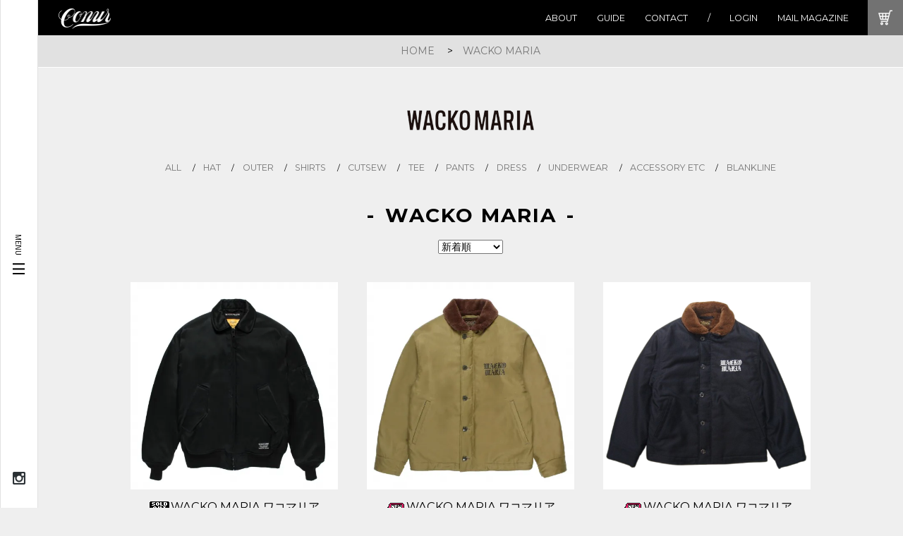

--- FILE ---
content_type: text/html; charset=EUC-JP
request_url: https://conur.jp/?mode=cate&cbid=321479&csid=0&sort=n&page=5
body_size: 21415
content:
<!DOCTYPE html PUBLIC "-//W3C//DTD XHTML 1.0 Transitional//EN" "http://www.w3.org/TR/xhtml1/DTD/xhtml1-transitional.dtd">
<html xmlns:og="http://ogp.me/ns#" xmlns:fb="http://www.facebook.com/2008/fbml" xmlns:mixi="http://mixi-platform.com/ns#" xmlns="http://www.w3.org/1999/xhtml" xml:lang="ja" lang="ja" dir="ltr">
<head>
<meta http-equiv="content-type" content="text/html; charset=euc-jp" />
<meta http-equiv="X-UA-Compatible" content="IE=edge,chrome=1" />
<title>WACKO MARIA - CONUR ONLINESHOP WACKO MARIA（ワコマリア）/ BUENA VISTA（ブエナビスタ）/ OLD JOE&amp;CO.（オールドジョー）/ Bankrobber（バンクロバー）/ FLAGSTUFF（フラグスタフ）正規取扱店通販サイト</title>
<meta name="Keywords" content="WACKO MARIA,conur,WACKOMARIA,BUENA VISTA,OLD JOE,WACKO MARIA,M&amp;M,FLAGSTUFF,コナー,ワコマリア,ブエナビスタ,オールドジョー,エムアンドエム,フラッグスタッフ,通販,愛媛,松山" />
<meta name="Description" content="conur,WACKOMARIA,BUENA VISTA,OLD JOE,WACKO MARIA,M&amp;M,FLAGSTUFF,コナー,ワコマリア,ブエナビスタ,オールドジョー,エムアンドエム,フラッグスタッフ,通販" />
<meta name="Author" content="" />
<meta name="Copyright" content="GMOペパボ" />
<meta http-equiv="content-style-type" content="text/css" />
<meta http-equiv="content-script-type" content="text/javascript" />
<link rel="stylesheet" href="https://img10.shop-pro.jp/PA01046/314/css/6/index.css?cmsp_timestamp=20251010173347" type="text/css" />

<link rel="alternate" type="application/rss+xml" title="rss" href="https://conur.jp/?mode=rss" />
<link rel="alternate" media="handheld" type="text/html" href="https://conur.jp/?mode=cate&cbid=321479&csid=0&sort=n&page=5" />
<script type="text/javascript" src="//ajax.googleapis.com/ajax/libs/jquery/1.7.2/jquery.min.js" ></script>
<meta property="og:title" content="WACKO MARIA - CONUR ONLINESHOP WACKO MARIA（ワコマリア）/ BUENA VISTA（ブエナビスタ）/ OLD JOE&amp;CO.（オールドジョー）/ Bankrobber（バンクロバー）/ FLAGSTUFF（フラグスタフ）正規取扱店通販サイト" />
<meta property="og:description" content="conur,WACKOMARIA,BUENA VISTA,OLD JOE,WACKO MARIA,M&amp;M,FLAGSTUFF,コナー,ワコマリア,ブエナビスタ,オールドジョー,エムアンドエム,フラッグスタッフ,通販" />
<meta property="og:url" content="https://conur.jp?mode=cate&cbid=321479&csid=0&sort=n&page=5" />
<meta property="og:site_name" content="CONUR ONLINESHOP WACKO MARIA（ワコマリア）/ BUENA VISTA（ブエナビスタ）/ OLD JOE&CO.（オールドジョー）/ Bankrobber（バンクロバー）/ FLAGSTUFF（フラグスタフ）正規取扱店通販サイト" />
<meta property="og:image" content=""/>
<script>
  var Colorme = {"page":"product_list","shop":{"account_id":"PA01046314","title":"CONUR ONLINESHOP WACKO MARIA\uff08\u30ef\u30b3\u30de\u30ea\u30a2\uff09\/ BUENA VISTA\uff08\u30d6\u30a8\u30ca\u30d3\u30b9\u30bf\uff09\/ OLD JOE&CO.\uff08\u30aa\u30fc\u30eb\u30c9\u30b8\u30e7\u30fc\uff09\/ Bankrobber\uff08\u30d0\u30f3\u30af\u30ed\u30d0\u30fc\uff09\/ FLAGSTUFF\uff08\u30d5\u30e9\u30b0\u30b9\u30bf\u30d5\uff09\u6b63\u898f\u53d6\u6271\u5e97\u901a\u8ca9\u30b5\u30a4\u30c8"},"basket":{"total_price":0,"items":[]},"customer":{"id":null}};

  (function() {
    function insertScriptTags() {
      var scriptTagDetails = [{"src":"https:\/\/free-shipping-notifier-assets.colorme.app\/shop.js","integrity":null},{"src":"https:\/\/connect.buyee.jp\/32d0bffe9efb61adfe60c466f2e9a9e1d44fb33aa70a58d717e5d3dcb9b1f980\/main.js","integrity":"sha384-1RObaAI3mLY3oZhR6w87lwECC1JpFhnTQuCU4Yq5gAF0S+QcQNwEx2m8jE4C6gil"}];
      var entry = document.getElementsByTagName('script')[0];

      scriptTagDetails.forEach(function(tagDetail) {
        var script = document.createElement('script');

        script.type = 'text/javascript';
        script.src = tagDetail.src;
        script.async = true;

        if( tagDetail.integrity ) {
          script.integrity = tagDetail.integrity;
          script.setAttribute('crossorigin', 'anonymous');
        }

        entry.parentNode.insertBefore(script, entry);
      })
    }

    window.addEventListener('load', insertScriptTags, false);
  })();
</script>
</head>
<body>
<meta name="colorme-acc-payload" content="?st=1&pt=10028&ut=321479,0&at=PA01046314&v=20260117234451&re=&cn=966449ea690af96f458baa9c74963722" width="1" height="1" alt="" /><script>!function(){"use strict";Array.prototype.slice.call(document.getElementsByTagName("script")).filter((function(t){return t.src&&t.src.match(new RegExp("dist/acc-track.js$"))})).forEach((function(t){return document.body.removeChild(t)})),function t(c){var r=arguments.length>1&&void 0!==arguments[1]?arguments[1]:0;if(!(r>=c.length)){var e=document.createElement("script");e.onerror=function(){return t(c,r+1)},e.src="https://"+c[r]+"/dist/acc-track.js?rev=3",document.body.appendChild(e)}}(["acclog001.shop-pro.jp","acclog002.shop-pro.jp"])}();</script><meta name="viewport" content="width=device-width,initial-scale=1">
<script>

;!function(){$.fn.util=function(t,i){return this.each(function(){e[t].call(this,i)})};var e={hover:function(e){var t=$(this),i=$.extend({postfix:"_o"},e),n=t.attr("src");if(n){var r=n.replace(/\.\w+$/,i.postfix+"$&"),o=new Image;o.src=r,t.hover(function(){this.src=r},function(){this.src=n})}},clearOver:function(){var e=$.extend({opacity:.6},e);$(this).hover(function(){$(this).css("opacity",e.opacity)},function(){$(this).css("opacity",1)})},clearOverFade:function(){var e=$.extend({opacity:.6},e);$(this).hover(function(){$(this).filter(":not(:animated)").fadeTo("normal",e.opacity)},function(){$(this).fadeTo("normal",1)})},heightAlign:function(){var e=0;$(this).find("> *").each(function(){var t=$(this).height();t>e&&(e=t)}).height(e)},alertMes:function(){$(this).on("click",function(){return window.alert("ただいま準備中です。"),!1})},delayFadeIn:function(){var e=0,t=10;$(this).each(function(){$(this).delay(t+e).fadeIn(1e3),e+=150})},boxLink:function(){var e=$(this);e.on("click",function(){var t=e.find("a"),i=t.attr("href");if(!i)return!1;var n=t.attr("target");"_blank"===n?window.open(i,null):window.location=i})},navDown:function(e){var t=$(this),i=$.extend({targetSlide:$("body")},e);t.on("click",function(){return i.targetSlide.slideToggle(),!1})},external:function(){$(this).attr("target","_blank")},crossFadeSlide:function(){var e=$(this),t=$.extend({interval:4e3,fadeSpeed:1500},t);e.css({position:"relative",overflow:"hidden"});var i=$("> *",e);i.hide().css({position:"absolute",top:0,left:0}),$("> :first",e).addClass("active").show(),setInterval(function(){var i=e.find(".active"),n=i.next().length?i.next():$("> :first",e);i.fadeOut(t.fadeSpeed).removeClass("active"),n.fadeIn(t.fadeSpeed).addClass("active")},t.interval)},simpleSlide:function(e){function t(){$("> :first-child",n).fadeTo(r.fadeOutTime,0,function(){$("> :first-child",n).hide().next(r.tags).fadeTo(r.fadeTime,1).end().appendTo(n),clearTimeout(i),i=setTimeout(t,r.interval)})}var i,n=$(this),r=$.extend({interval:4e3,fadeTime:1500,fadeOutTime:800,tags:"p"},e);n.children(r.tags+":gt(0)").hide(),clearTimeout(i),i=setTimeout(function(){t()},r.interval)},smoothScroll:function(e){var t=$.extend({noAddHashList:["#top"],easing:"swing",speed:"normal"},e),i=t.noAddHashList||[];$(this).click(function(){var e,n=$(this),r=n.attr("href");try{if(e=$(r),!e.length)return}catch(o){return}return $("html, body").animate({scrollTop:e.offset().top},t.speed,t.easing,function(){-1===$.inArray(r,i)&&(location.hash=r)}),!1})},pagetop:function(e){var t=$.extend({noAddHashList:["#top"],easing:"swing",speed:"normal"},e);$(this).click(function(){$("html, body").animate({scrollTop:0},t.speed,t.easing)})},photoFit:function(e){var t=$(this),i=$.extend({obj:t,innerObj:t.children("div"),minWidth:1280},e),n=$(window),r=n.width(),o=i.obj.height();r<i.minWidth&&(r=i.minWidth),i.obj.css({width:r,overflow:"hidden"}),i.innerObj.css({position:"relative"}),i.innerObj.find("img").css({width:"100%"});var s=i.innerObj.find("p img").height();i.innerObj.find("p").css({position:"absolute",top:-(s/2-o/2),left:"50%","margin-left":-(r/2),width:"100%",height:"auto"})},pagetopFadeFix:function(e){var t=$.extend({right:100,bottom:100,per:.2},e),i=$(this),n=$(window),r=n.height(),o=r*t.per;i.css({right:t.right,bottom:t.bottom,cursor:"pointer"}),n.resize(function(){r=n.height(),o=r*t.per}),n.scroll(function(){n.scrollTop()>o?i.fadeIn():i.fadeOut()})},getBlogFeed:function(e){var t=e,i=$(this);$.ajax({url:t,type:"GET",error:function(){$("#update").html('<span class="error">xmlファイルの読み込みに失敗しました。</span>')},success:function(e){var t=$(e);t.find("item").each(function(){var e=i,t=e.find("title").text(),n=$("<li />");n.append(t),$("#update ul").append(n)})}})},placeHolders:function(e){var t=$.extend({emptyClass:"empty"},e);return $(this).each(function(){function e(e){e.onfocus=function(){i(this)},e.onblur=function(){n(this)}}function i(e){e.value===e.defaultValue&&(e.value="",$(e).removeClass(t.emptyClass))}function n(e){""===e.value&&(e.value=e.defaultValue,$(e).addClass(t.emptyClass))}var r=this;("text"===r.type||"textarea"===r.type)&&(i(r),n(r),e(r))})}}}();
$(function(){var e=$('*[data-fixed="true"] header');$(".navbar").find(".btn-menu").on("click",function(){$(this).parents(".navbar").toggleClass("active")}),$(".btn-sp-menu").on("click",function(){$(".navbar").toggleClass("active")}),$(window).on("scroll",function(){var t=$(window).scrollTop();t>110?e.addClass("fixed"):e.removeClass("fixed")}),$(window).on("load",function(){$(".pc-obj.item-thumbs li:eq(0)").append("<span>"),$(".sp-obj.item-thumbs li:eq(0)").append("<span>")});var t=$(".item-detail .tabs");t.find("li").on("click",function(){t.find("li").removeClass("active"),$(this).addClass("active");var e=$(this).attr("data-tab"),i=t.parents(".description");i.find(".tabbox").hide(),i.find("."+e).show()});var i=$(".pc-obj.item-thumbs").find("li"),n=$(".sp-obj.item-thumbs").find("li"),r=$(".item-detail").find(".item-photo p");i.on("click",function(){i.find("span").remove(),n.find("span").remove(),$(this).append("<span>");var e=$(".pc-obj.item-thumbs li").index(this);$(".sp-obj.item-thumbs li").eq(e).append("<span>"),r.hide(),r.eq(e).show()}),n.on("click",function(){i.find("span").remove(),n.find("span").remove(),$(this).append("<span>");var e=$(".sp-obj.item-thumbs li").index(this);$(".pc-obj.item-thumbs li").eq(e).append("<span>"),r.hide(),r.eq(e).show()}),$('[data-select="sort"]').on("change",function(){location.href=$(this).val()}),$(".item-area").find(".wraps").util("heightAlign"),$(".pagetop a").util("pagetop")});
var Swiper=function(e,t){"use strict";function i(e,t){return document.querySelectorAll?(t||document).querySelectorAll(e):jQuery(e,t)}function n(e){return"[object Array]"===Object.prototype.toString.apply(e)?!0:!1}function r(){var e=W-H;return t.freeMode&&(e=W-H),t.slidesPerView>P.slides.length&&!t.centeredSlides&&(e=0),0>e&&(e=0),e}function o(){function e(e){var i,n,r=function(){"undefined"!=typeof P&&null!==P&&(void 0!==P.imagesLoaded&&P.imagesLoaded++,P.imagesLoaded===P.imagesToLoad.length&&(P.reInit(),t.onImagesReady&&P.fireCallback(t.onImagesReady,P)))};e.complete?r():(n=e.currentSrc||e.getAttribute("src"),n?(i=new Image,i.onload=r,i.onerror=r,i.src=n):r())}var n=P.h.addEventListener,r="wrapper"===t.eventTarget?P.wrapper:P.container;if(P.browser.ie10||P.browser.ie11?(n(r,P.touchEvents.touchStart,g),n(document,P.touchEvents.touchMove,v),n(document,P.touchEvents.touchEnd,m)):(P.support.touch&&(n(r,"touchstart",g),n(r,"touchmove",v),n(r,"touchend",m)),t.simulateTouch&&(n(r,"mousedown",g),n(document,"mousemove",v),n(document,"mouseup",m))),t.autoResize&&n(window,"resize",P.resizeFix),s(),P._wheelEvent=!1,t.mousewheelControl){if(void 0!==document.onmousewheel&&(P._wheelEvent="mousewheel"),!P._wheelEvent)try{new WheelEvent("wheel"),P._wheelEvent="wheel"}catch(o){}P._wheelEvent||(P._wheelEvent="DOMMouseScroll"),P._wheelEvent&&n(P.container,P._wheelEvent,d)}if(t.keyboardControl&&n(document,"keydown",l),t.updateOnImagesReady){P.imagesToLoad=i("img",P.container);for(var a=0;a<P.imagesToLoad.length;a++)e(P.imagesToLoad[a])}}function s(){var e,n=P.h.addEventListener;if(t.preventLinks){var r=i("a",P.container);for(e=0;e<r.length;e++)n(r[e],"click",f)}if(t.releaseFormElements){var o=i("input, textarea, select",P.container);for(e=0;e<o.length;e++)n(o[e],P.touchEvents.touchStart,h,!0),P.support.touch&&t.simulateTouch&&n(o[e],"mousedown",h,!0)}if(t.onSlideClick)for(e=0;e<P.slides.length;e++)n(P.slides[e],"click",p);if(t.onSlideTouch)for(e=0;e<P.slides.length;e++)n(P.slides[e],P.touchEvents.touchStart,u)}function a(){var e,n=P.h.removeEventListener;if(t.onSlideClick)for(e=0;e<P.slides.length;e++)n(P.slides[e],"click",p);if(t.onSlideTouch)for(e=0;e<P.slides.length;e++)n(P.slides[e],P.touchEvents.touchStart,u);if(t.releaseFormElements){var r=i("input, textarea, select",P.container);for(e=0;e<r.length;e++)n(r[e],P.touchEvents.touchStart,h,!0),P.support.touch&&t.simulateTouch&&n(r[e],"mousedown",h,!0)}if(t.preventLinks){var o=i("a",P.container);for(e=0;e<o.length;e++)n(o[e],"click",f)}}function l(e){var t=e.keyCode||e.charCode;if(!(e.shiftKey||e.altKey||e.ctrlKey||e.metaKey)){if(37===t||39===t||38===t||40===t){for(var i=!1,n=P.h.getOffset(P.container),r=P.h.windowScroll().left,o=P.h.windowScroll().top,s=P.h.windowWidth(),a=P.h.windowHeight(),l=[[n.left,n.top],[n.left+P.width,n.top],[n.left,n.top+P.height],[n.left+P.width,n.top+P.height]],d=0;d<l.length;d++){var p=l[d];p[0]>=r&&p[0]<=r+s&&p[1]>=o&&p[1]<=o+a&&(i=!0)}if(!i)return}N?((37===t||39===t)&&(e.preventDefault?e.preventDefault():e.returnValue=!1),39===t&&P.swipeNext(),37===t&&P.swipePrev()):((38===t||40===t)&&(e.preventDefault?e.preventDefault():e.returnValue=!1),40===t&&P.swipeNext(),38===t&&P.swipePrev())}}function d(e){var i=P._wheelEvent,n=0;if(e.detail)n=-e.detail;else if("mousewheel"===i)if(t.mousewheelControlForceToAxis)if(N){if(!(Math.abs(e.wheelDeltaX)>Math.abs(e.wheelDeltaY)))return;n=e.wheelDeltaX}else{if(!(Math.abs(e.wheelDeltaY)>Math.abs(e.wheelDeltaX)))return;n=e.wheelDeltaY}else n=e.wheelDelta;else if("DOMMouseScroll"===i)n=-e.detail;else if("wheel"===i)if(t.mousewheelControlForceToAxis)if(N){if(!(Math.abs(e.deltaX)>Math.abs(e.deltaY)))return;n=-e.deltaX}else{if(!(Math.abs(e.deltaY)>Math.abs(e.deltaX)))return;n=-e.deltaY}else n=Math.abs(e.deltaX)>Math.abs(e.deltaY)?-e.deltaX:-e.deltaY;if(t.freeMode){var o=P.getWrapperTranslate()+n;if(o>0&&(o=0),o<-r()&&(o=-r()),P.setWrapperTransition(0),P.setWrapperTranslate(o),P.updateActiveSlide(o),0===o||o===-r())return}else(new Date).getTime()-X>60&&(0>n?P.swipeNext():P.swipePrev()),X=(new Date).getTime();return t.autoplay&&P.stopAutoplay(!0),e.preventDefault?e.preventDefault():e.returnValue=!1,!1}function p(e){P.allowSlideClick&&(c(e),P.fireCallback(t.onSlideClick,P,e))}function u(e){c(e),P.fireCallback(t.onSlideTouch,P,e)}function c(e){if(e.currentTarget)P.clickedSlide=e.currentTarget;else{var i=e.srcElement;do{if(i.className.indexOf(t.slideClass)>-1)break;i=i.parentNode}while(i);P.clickedSlide=i}P.clickedSlideIndex=P.slides.indexOf(P.clickedSlide),P.clickedSlideLoopIndex=P.clickedSlideIndex-(P.loopedSlides||0)}function f(e){return P.allowLinks?void 0:(e.preventDefault?e.preventDefault():e.returnValue=!1,t.preventLinksPropagation&&"stopPropagation"in e&&e.stopPropagation(),!1)}function h(e){return e.stopPropagation?e.stopPropagation():e.returnValue=!1,!1}function g(e){if(t.preventLinks&&(P.allowLinks=!0),P.isTouched||t.onlyExternal)return!1;var i=e.target||e.srcElement;document.activeElement&&document.activeElement!==document.body&&document.activeElement!==i&&document.activeElement.blur();var n="input select textarea".split(" ");if(t.noSwiping&&i&&S(i))return!1;if(J=!1,P.isTouched=!0,U="touchstart"===e.type,!U&&"which"in e&&3===e.which)return P.isTouched=!1,!1;if(!U||1===e.targetTouches.length){P.callPlugins("onTouchStartBegin"),!U&&!P.isAndroid&&n.indexOf(i.tagName.toLowerCase())<0&&(e.preventDefault?e.preventDefault():e.returnValue=!1);var r=U?e.targetTouches[0].pageX:e.pageX||e.clientX,o=U?e.targetTouches[0].pageY:e.pageY||e.clientY;P.touches.startX=P.touches.currentX=r,P.touches.startY=P.touches.currentY=o,P.touches.start=P.touches.current=N?r:o,P.setWrapperTransition(0),P.positions.start=P.positions.current=P.getWrapperTranslate(),P.setWrapperTranslate(P.positions.start),P.times.start=(new Date).getTime(),D=void 0,t.moveStartThreshold>0&&(K=!1),t.onTouchStart&&P.fireCallback(t.onTouchStart,P,e),P.callPlugins("onTouchStartEnd")}}function v(e){if(P.isTouched&&!t.onlyExternal&&(!U||"mousemove"!==e.type)){var i=U?e.targetTouches[0].pageX:e.pageX||e.clientX,n=U?e.targetTouches[0].pageY:e.pageY||e.clientY;if("undefined"==typeof D&&N&&(D=!!(D||Math.abs(n-P.touches.startY)>Math.abs(i-P.touches.startX))),"undefined"!=typeof D||N||(D=!!(D||Math.abs(n-P.touches.startY)<Math.abs(i-P.touches.startX))),D)return void(P.isTouched=!1);if(N){if(!t.swipeToNext&&i<P.touches.startX||!t.swipeToPrev&&i>P.touches.startX)return}else if(!t.swipeToNext&&n<P.touches.startY||!t.swipeToPrev&&n>P.touches.startY)return;if(e.assignedToSwiper)return void(P.isTouched=!1);if(e.assignedToSwiper=!0,t.preventLinks&&(P.allowLinks=!1),t.onSlideClick&&(P.allowSlideClick=!1),t.autoplay&&P.stopAutoplay(!0),!U||1===e.touches.length){if(P.isMoved||(P.callPlugins("onTouchMoveStart"),t.loop&&(P.fixLoop(),P.positions.start=P.getWrapperTranslate()),t.onTouchMoveStart&&P.fireCallback(t.onTouchMoveStart,P)),P.isMoved=!0,e.preventDefault?e.preventDefault():e.returnValue=!1,P.touches.current=N?i:n,P.positions.current=(P.touches.current-P.touches.start)*t.touchRatio+P.positions.start,P.positions.current>0&&t.onResistanceBefore&&P.fireCallback(t.onResistanceBefore,P,P.positions.current),P.positions.current<-r()&&t.onResistanceAfter&&P.fireCallback(t.onResistanceAfter,P,Math.abs(P.positions.current+r())),t.resistance&&"100%"!==t.resistance){var o;if(P.positions.current>0&&(o=1-P.positions.current/H/2,.5>o?P.positions.current=H/2:P.positions.current=P.positions.current*o),P.positions.current<-r()){var s=(P.touches.current-P.touches.start)*t.touchRatio+(r()+P.positions.start);o=(H+s)/H;var a=P.positions.current-s*(1-o)/2,l=-r()-H/2;l>a||0>=o?P.positions.current=l:P.positions.current=a}}if(t.resistance&&"100%"===t.resistance&&(P.positions.current>0&&(!t.freeMode||t.freeModeFluid)&&(P.positions.current=0),P.positions.current<-r()&&(!t.freeMode||t.freeModeFluid)&&(P.positions.current=-r())),!t.followFinger)return;if(t.moveStartThreshold)if(Math.abs(P.touches.current-P.touches.start)>t.moveStartThreshold||K){if(!K)return K=!0,void(P.touches.start=P.touches.current);P.setWrapperTranslate(P.positions.current)}else P.positions.current=P.positions.start;else P.setWrapperTranslate(P.positions.current);return(t.freeMode||t.watchActiveIndex)&&P.updateActiveSlide(P.positions.current),t.grabCursor&&(P.container.style.cursor="move",P.container.style.cursor="grabbing",P.container.style.cursor="-moz-grabbin",P.container.style.cursor="-webkit-grabbing"),Q||(Q=P.touches.current),Z||(Z=(new Date).getTime()),P.velocity=(P.touches.current-Q)/((new Date).getTime()-Z)/2,Math.abs(P.touches.current-Q)<2&&(P.velocity=0),Q=P.touches.current,Z=(new Date).getTime(),P.callPlugins("onTouchMoveEnd"),t.onTouchMove&&P.fireCallback(t.onTouchMove,P,e),!1}}}function m(e){if(D&&P.swipeReset(),!t.onlyExternal&&P.isTouched){P.isTouched=!1,t.grabCursor&&(P.container.style.cursor="move",P.container.style.cursor="grab",P.container.style.cursor="-moz-grab",P.container.style.cursor="-webkit-grab"),P.positions.current||0===P.positions.current||(P.positions.current=P.positions.start),t.followFinger&&P.setWrapperTranslate(P.positions.current),P.times.end=(new Date).getTime(),P.touches.diff=P.touches.current-P.touches.start,P.touches.abs=Math.abs(P.touches.diff),P.positions.diff=P.positions.current-P.positions.start,P.positions.abs=Math.abs(P.positions.diff);var i=P.positions.diff,n=P.positions.abs,o=P.times.end-P.times.start;5>n&&300>o&&P.allowLinks===!1&&(t.freeMode||0===n||P.swipeReset(),t.preventLinks&&(P.allowLinks=!0),t.onSlideClick&&(P.allowSlideClick=!0)),setTimeout(function(){"undefined"!=typeof P&&null!==P&&(t.preventLinks&&(P.allowLinks=!0),t.onSlideClick&&(P.allowSlideClick=!0))},100);var s=r();if(!P.isMoved&&t.freeMode)return P.isMoved=!1,t.onTouchEnd&&P.fireCallback(t.onTouchEnd,P,e),void P.callPlugins("onTouchEnd");if(!P.isMoved||P.positions.current>0||P.positions.current<-s)return P.swipeReset(),t.onTouchEnd&&P.fireCallback(t.onTouchEnd,P,e),void P.callPlugins("onTouchEnd");if(P.isMoved=!1,t.freeMode){if(t.freeModeFluid){var a,l=1e3*t.momentumRatio,d=P.velocity*l,p=P.positions.current+d,u=!1,c=20*Math.abs(P.velocity)*t.momentumBounceRatio;-s>p&&(t.momentumBounce&&P.support.transitions?(-c>p+s&&(p=-s-c),a=-s,u=!0,J=!0):p=-s),p>0&&(t.momentumBounce&&P.support.transitions?(p>c&&(p=c),a=0,u=!0,J=!0):p=0),0!==P.velocity&&(l=Math.abs((p-P.positions.current)/P.velocity)),P.setWrapperTranslate(p),P.setWrapperTransition(l),t.momentumBounce&&u&&P.wrapperTransitionEnd(function(){J&&(t.onMomentumBounce&&P.fireCallback(t.onMomentumBounce,P),P.callPlugins("onMomentumBounce"),P.setWrapperTranslate(a),P.setWrapperTransition(300))}),P.updateActiveSlide(p)}return(!t.freeModeFluid||o>=300)&&P.updateActiveSlide(P.positions.current),t.onTouchEnd&&P.fireCallback(t.onTouchEnd,P,e),void P.callPlugins("onTouchEnd")}$=0>i?"toNext":"toPrev","toNext"===$&&300>=o&&(30>n||!t.shortSwipes?P.swipeReset():P.swipeNext(!0,!0)),"toPrev"===$&&300>=o&&(30>n||!t.shortSwipes?P.swipeReset():P.swipePrev(!0,!0));var f=0;if("auto"===t.slidesPerView){for(var h,g=Math.abs(P.getWrapperTranslate()),v=0,m=0;m<P.slides.length;m++)if(h=N?P.slides[m].getWidth(!0,t.roundLengths):P.slides[m].getHeight(!0,t.roundLengths),v+=h,v>g){f=h;break}f>H&&(f=H)}else f=I*t.slidesPerView;"toNext"===$&&o>300&&(n>=f*t.longSwipesRatio?P.swipeNext(!0,!0):P.swipeReset()),"toPrev"===$&&o>300&&(n>=f*t.longSwipesRatio?P.swipePrev(!0,!0):P.swipeReset()),t.onTouchEnd&&P.fireCallback(t.onTouchEnd,P,e),P.callPlugins("onTouchEnd")}}function w(e,t){return e&&e.getAttribute("class")&&e.getAttribute("class").indexOf(t)>-1}function S(e){var i=!1;do w(e,t.noSwipingClass)&&(i=!0),e=e.parentElement;while(!i&&e.parentElement&&!w(e,t.wrapperClass));return!i&&w(e,t.wrapperClass)&&w(e,t.noSwipingClass)&&(i=!0),i}function T(e,t){var i,n=document.createElement("div");return n.innerHTML=t,i=n.firstChild,i.className+=" "+e,i.outerHTML}function y(e,i,n){function r(){var o=+new Date,u=o-s;a+=l*u/(1e3/60),p="toNext"===d?a>e:e>a,p?(P.setWrapperTranslate(Math.ceil(a)),P._DOMAnimating=!0,window.setTimeout(function(){r()},1e3/60)):(t.onSlideChangeEnd&&("to"===i?n.runCallbacks===!0&&P.fireCallback(t.onSlideChangeEnd,P,d):P.fireCallback(t.onSlideChangeEnd,P,d)),P.setWrapperTranslate(e),P._DOMAnimating=!1)}var o="to"===i&&n.speed>=0?n.speed:t.speed,s=+new Date;if(P.support.transitions||!t.DOMAnimation)P.setWrapperTranslate(e),P.setWrapperTransition(o);else{var a=P.getWrapperTranslate(),l=Math.ceil((e-a)/o*(1e3/60)),d=a>e?"toNext":"toPrev",p="toNext"===d?a>e:e>a;if(P._DOMAnimating)return;r()}P.updateActiveSlide(e),t.onSlideNext&&"next"===i&&n.runCallbacks===!0&&P.fireCallback(t.onSlideNext,P,e),t.onSlidePrev&&"prev"===i&&n.runCallbacks===!0&&P.fireCallback(t.onSlidePrev,P,e),t.onSlideReset&&"reset"===i&&n.runCallbacks===!0&&P.fireCallback(t.onSlideReset,P,e),"next"!==i&&"prev"!==i&&"to"!==i||n.runCallbacks!==!0||b(i)}function b(e){if(P.callPlugins("onSlideChangeStart"),t.onSlideChangeStart)if(t.queueStartCallbacks&&P.support.transitions){if(P._queueStartCallbacks)return;P._queueStartCallbacks=!0,P.fireCallback(t.onSlideChangeStart,P,e),P.wrapperTransitionEnd(function(){P._queueStartCallbacks=!1})}else P.fireCallback(t.onSlideChangeStart,P,e);if(t.onSlideChangeEnd)if(P.support.transitions)if(t.queueEndCallbacks){if(P._queueEndCallbacks)return;P._queueEndCallbacks=!0,P.wrapperTransitionEnd(function(i){P.fireCallback(t.onSlideChangeEnd,i,e)})}else P.wrapperTransitionEnd(function(i){P.fireCallback(t.onSlideChangeEnd,i,e)});else t.DOMAnimation||setTimeout(function(){P.fireCallback(t.onSlideChangeEnd,P,e)},10)}function x(){var e=P.paginationButtons;if(e)for(var t=0;t<e.length;t++)P.h.removeEventListener(e[t],"click",L)}function C(){var e=P.paginationButtons;if(e)for(var t=0;t<e.length;t++)P.h.addEventListener(e[t],"click",L)}function L(e){for(var i,n=e.target||e.srcElement,r=P.paginationButtons,o=0;o<r.length;o++)n===r[o]&&(i=o);t.autoplay&&P.stopAutoplay(!0),P.swipeTo(i)}function M(){ee=setTimeout(function(){t.loop?(P.fixLoop(),P.swipeNext(!0,!0)):P.swipeNext(!0,!0)||(t.autoplayStopOnLast?(clearTimeout(ee),ee=void 0):P.swipeTo(0)),P.wrapperTransitionEnd(function(){"undefined"!=typeof ee&&M()})},t.autoplay)}function E(){P.calcSlides(),t.loader.slides.length>0&&0===P.slides.length&&P.loadSlides(),t.loop&&P.createLoop(),P.init(),o(),t.pagination&&P.createPagination(!0),t.loop||t.initialSlide>0?P.swipeTo(t.initialSlide,0,!1):P.updateActiveSlide(0),t.autoplay&&P.startAutoplay(),P.centerIndex=P.activeIndex,t.onSwiperCreated&&P.fireCallback(t.onSwiperCreated,P),P.callPlugins("onSwiperCreated")}if(!document.body.outerHTML&&document.body.__defineGetter__&&HTMLElement){var k=HTMLElement.prototype;k.__defineGetter__&&k.__defineGetter__("outerHTML",function(){return(new XMLSerializer).serializeToString(this)})}if(window.getComputedStyle||(window.getComputedStyle=function(e){return this.el=e,this.getPropertyValue=function(t){var i=/(\-([a-z]){1})/g;return"float"===t&&(t="styleFloat"),i.test(t)&&(t=t.replace(i,function(){return arguments[2].toUpperCase()})),e.currentStyle[t]?e.currentStyle[t]:null},this}),Array.prototype.indexOf||(Array.prototype.indexOf=function(e,t){for(var i=t||0,n=this.length;n>i;i++)if(this[i]===e)return i;return-1}),(document.querySelectorAll||window.jQuery)&&"undefined"!=typeof e&&(e.nodeType||0!==i(e).length)){var P=this;P.touches={start:0,startX:0,startY:0,current:0,currentX:0,currentY:0,diff:0,abs:0},P.positions={start:0,abs:0,diff:0,current:0},P.times={start:0,end:0},P.id=(new Date).getTime(),P.container=e.nodeType?e:i(e)[0],P.isTouched=!1,P.isMoved=!1,P.activeIndex=0,P.centerIndex=0,P.activeLoaderIndex=0,P.activeLoopIndex=0,P.previousIndex=null,P.velocity=0,P.snapGrid=[],P.slidesGrid=[],P.imagesToLoad=[],P.imagesLoaded=0,P.wrapperLeft=0,P.wrapperRight=0,P.wrapperTop=0,P.wrapperBottom=0,P.isAndroid=navigator.userAgent.toLowerCase().indexOf("android")>=0;var A,I,W,$,D,H,F={eventTarget:"wrapper",mode:"horizontal",touchRatio:1,speed:300,freeMode:!1,freeModeFluid:!1,momentumRatio:1,momentumBounce:!0,momentumBounceRatio:1,slidesPerView:1,slidesPerGroup:1,slidesPerViewFit:!0,simulateTouch:!0,followFinger:!0,shortSwipes:!0,longSwipesRatio:.5,moveStartThreshold:!1,onlyExternal:!1,createPagination:!0,pagination:!1,paginationElement:"span",paginationClickable:!1,paginationAsRange:!0,resistance:!0,scrollContainer:!1,preventLinks:!0,preventLinksPropagation:!1,noSwiping:!1,noSwipingClass:"swiper-no-swiping",initialSlide:0,keyboardControl:!1,mousewheelControl:!1,mousewheelControlForceToAxis:!1,useCSS3Transforms:!0,autoplay:!1,autoplayDisableOnInteraction:!0,autoplayStopOnLast:!1,loop:!1,loopAdditionalSlides:0,roundLengths:!1,calculateHeight:!1,cssWidthAndHeight:!1,updateOnImagesReady:!0,releaseFormElements:!0,watchActiveIndex:!1,visibilityFullFit:!1,offsetPxBefore:0,offsetPxAfter:0,offsetSlidesBefore:0,offsetSlidesAfter:0,centeredSlides:!1,queueStartCallbacks:!1,queueEndCallbacks:!1,autoResize:!0,resizeReInit:!1,DOMAnimation:!0,loader:{slides:[],slidesHTMLType:"inner",surroundGroups:1,logic:"reload",loadAllSlides:!1},swipeToPrev:!0,swipeToNext:!0,slideElement:"div",slideClass:"swiper-slide",slideActiveClass:"swiper-slide-active",slideVisibleClass:"swiper-slide-visible",slideDuplicateClass:"swiper-slide-duplicate",wrapperClass:"swiper-wrapper",paginationElementClass:"swiper-pagination-switch",paginationActiveClass:"swiper-active-switch",paginationVisibleClass:"swiper-visible-switch"};t=t||{};for(var O in F)if(O in t&&"object"==typeof t[O])for(var G in F[O])G in t[O]||(t[O][G]=F[O][G]);else O in t||(t[O]=F[O]);P.params=t,t.scrollContainer&&(t.freeMode=!0,t.freeModeFluid=!0),t.loop&&(t.resistance="100%");var N="horizontal"===t.mode,R=["mousedown","mousemove","mouseup"];P.browser.ie10&&(R=["MSPointerDown","MSPointerMove","MSPointerUp"]),P.browser.ie11&&(R=["pointerdown","pointermove","pointerup"]),P.touchEvents={touchStart:P.support.touch||!t.simulateTouch?"touchstart":R[0],touchMove:P.support.touch||!t.simulateTouch?"touchmove":R[1],touchEnd:P.support.touch||!t.simulateTouch?"touchend":R[2]};for(var V=P.container.childNodes.length-1;V>=0;V--)if(P.container.childNodes[V].className)for(var z=P.container.childNodes[V].className.split(/\s+/),B=0;B<z.length;B++)z[B]===t.wrapperClass&&(A=P.container.childNodes[V]);P.wrapper=A,P._extendSwiperSlide=function(e){return e.append=function(){return t.loop?e.insertAfter(P.slides.length-P.loopedSlides):(P.wrapper.appendChild(e),P.reInit()),e},e.prepend=function(){return t.loop?(P.wrapper.insertBefore(e,P.slides[P.loopedSlides]),P.removeLoopedSlides(),P.calcSlides(),P.createLoop()):P.wrapper.insertBefore(e,P.wrapper.firstChild),P.reInit(),e},e.insertAfter=function(i){if("undefined"==typeof i)return!1;var n;return t.loop?(n=P.slides[i+1+P.loopedSlides],n?P.wrapper.insertBefore(e,n):P.wrapper.appendChild(e),P.removeLoopedSlides(),P.calcSlides(),P.createLoop()):(n=P.slides[i+1],P.wrapper.insertBefore(e,n)),P.reInit(),e},e.clone=function(){return P._extendSwiperSlide(e.cloneNode(!0))},e.remove=function(){P.wrapper.removeChild(e),P.reInit()},e.html=function(t){return"undefined"==typeof t?e.innerHTML:(e.innerHTML=t,e)},e.index=function(){for(var t,i=P.slides.length-1;i>=0;i--)e===P.slides[i]&&(t=i);return t},e.isActive=function(){return e.index()===P.activeIndex?!0:!1},e.swiperSlideDataStorage||(e.swiperSlideDataStorage={}),e.getData=function(t){return e.swiperSlideDataStorage[t]},e.setData=function(t,i){return e.swiperSlideDataStorage[t]=i,e},e.data=function(t,i){return"undefined"==typeof i?e.getAttribute("data-"+t):(e.setAttribute("data-"+t,i),e)},e.getWidth=function(t,i){return P.h.getWidth(e,t,i)},e.getHeight=function(t,i){return P.h.getHeight(e,t,i)},e.getOffset=function(){return P.h.getOffset(e)},e},P.calcSlides=function(e){var i=P.slides?P.slides.length:!1;P.slides=[],P.displaySlides=[];for(var n=0;n<P.wrapper.childNodes.length;n++)if(P.wrapper.childNodes[n].className)for(var r=P.wrapper.childNodes[n].className,o=r.split(/\s+/),l=0;l<o.length;l++)o[l]===t.slideClass&&P.slides.push(P.wrapper.childNodes[n]);for(n=P.slides.length-1;n>=0;n--)P._extendSwiperSlide(P.slides[n]);i!==!1&&(i!==P.slides.length||e)&&(a(),s(),P.updateActiveSlide(),P.params.pagination&&P.createPagination(),P.callPlugins("numberOfSlidesChanged"))},P.createSlide=function(e,i,n){i=i||P.params.slideClass,n=n||t.slideElement;var r=document.createElement(n);return r.innerHTML=e||"",r.className=i,P._extendSwiperSlide(r)},P.appendSlide=function(e,t,i){return e?e.nodeType?P._extendSwiperSlide(e).append():P.createSlide(e,t,i).append():void 0},P.prependSlide=function(e,t,i){return e?e.nodeType?P._extendSwiperSlide(e).prepend():P.createSlide(e,t,i).prepend():void 0},P.insertSlideAfter=function(e,t,i,n){return"undefined"==typeof e?!1:t.nodeType?P._extendSwiperSlide(t).insertAfter(e):P.createSlide(t,i,n).insertAfter(e)},P.removeSlide=function(e){if(P.slides[e]){if(t.loop){if(!P.slides[e+P.loopedSlides])return!1;P.slides[e+P.loopedSlides].remove(),P.removeLoopedSlides(),P.calcSlides(),P.createLoop()}else P.slides[e].remove();return!0}return!1},P.removeLastSlide=function(){return P.slides.length>0?(t.loop?(P.slides[P.slides.length-1-P.loopedSlides].remove(),P.removeLoopedSlides(),P.calcSlides(),P.createLoop()):P.slides[P.slides.length-1].remove(),!0):!1},P.removeAllSlides=function(){for(var e=P.slides.length,t=P.slides.length-1;t>=0;t--)P.slides[t].remove(),t===e-1&&P.setWrapperTranslate(0)},P.getSlide=function(e){return P.slides[e]},P.getLastSlide=function(){return P.slides[P.slides.length-1]},P.getFirstSlide=function(){return P.slides[0]},P.activeSlide=function(){return P.slides[P.activeIndex]},P.fireCallback=function(){var e=arguments[0];if("[object Array]"===Object.prototype.toString.call(e))for(var i=0;i<e.length;i++)"function"==typeof e[i]&&e[i](arguments[1],arguments[2],arguments[3],arguments[4],arguments[5]);else"[object String]"===Object.prototype.toString.call(e)?t["on"+e]&&P.fireCallback(t["on"+e],arguments[1],arguments[2],arguments[3],arguments[4],arguments[5]):e(arguments[1],arguments[2],arguments[3],arguments[4],arguments[5])},P.addCallback=function(e,t){var i,r=this;return r.params["on"+e]?n(this.params["on"+e])?this.params["on"+e].push(t):"function"==typeof this.params["on"+e]?(i=this.params["on"+e],this.params["on"+e]=[],this.params["on"+e].push(i),this.params["on"+e].push(t)):void 0:(this.params["on"+e]=[],this.params["on"+e].push(t))},P.removeCallbacks=function(e){P.params["on"+e]&&(P.params["on"+e]=null)};var _=[];for(var j in P.plugins)if(t[j]){var Y=P.plugins[j](P,t[j]);Y&&_.push(Y)}P.callPlugins=function(e,t){t||(t={});for(var i=0;i<_.length;i++)e in _[i]&&_[i][e](t)},!P.browser.ie10&&!P.browser.ie11||t.onlyExternal||P.wrapper.classList.add("swiper-wp8-"+(N?"horizontal":"vertical")),t.freeMode&&(P.container.className+=" swiper-free-mode"),P.initialized=!1,P.init=function(e,i){var n=P.h.getWidth(P.container,!1,t.roundLengths),r=P.h.getHeight(P.container,!1,t.roundLengths);if(n!==P.width||r!==P.height||e){P.width=n,P.height=r;var o,s,a,l,d,p,u;H=N?n:r;var c=P.wrapper;if(e&&P.calcSlides(i),"auto"===t.slidesPerView){var f=0,h=0;t.slidesOffset>0&&(c.style.paddingLeft="",c.style.paddingRight="",c.style.paddingTop="",c.style.paddingBottom=""),c.style.width="",c.style.height="",t.offsetPxBefore>0&&(N?P.wrapperLeft=t.offsetPxBefore:P.wrapperTop=t.offsetPxBefore),t.offsetPxAfter>0&&(N?P.wrapperRight=t.offsetPxAfter:P.wrapperBottom=t.offsetPxAfter),t.centeredSlides&&(N?(P.wrapperLeft=(H-this.slides[0].getWidth(!0,t.roundLengths))/2,P.wrapperRight=(H-P.slides[P.slides.length-1].getWidth(!0,t.roundLengths))/2):(P.wrapperTop=(H-P.slides[0].getHeight(!0,t.roundLengths))/2,P.wrapperBottom=(H-P.slides[P.slides.length-1].getHeight(!0,t.roundLengths))/2)),N?(P.wrapperLeft>=0&&(c.style.paddingLeft=P.wrapperLeft+"px"),P.wrapperRight>=0&&(c.style.paddingRight=P.wrapperRight+"px")):(P.wrapperTop>=0&&(c.style.paddingTop=P.wrapperTop+"px"),P.wrapperBottom>=0&&(c.style.paddingBottom=P.wrapperBottom+"px")),p=0;var g=0;for(P.snapGrid=[],P.slidesGrid=[],a=0,u=0;u<P.slides.length;u++){o=P.slides[u].getWidth(!0,t.roundLengths),s=P.slides[u].getHeight(!0,t.roundLengths),t.calculateHeight&&(a=Math.max(a,s));var v=N?o:s;if(t.centeredSlides){var m=u===P.slides.length-1?0:P.slides[u+1].getWidth(!0,t.roundLengths),w=u===P.slides.length-1?0:P.slides[u+1].getHeight(!0,t.roundLengths),S=N?m:w;if(v>H){if(t.slidesPerViewFit)P.snapGrid.push(p+P.wrapperLeft),P.snapGrid.push(p+v-H+P.wrapperLeft);else for(var T=0;T<=Math.floor(v/(H+P.wrapperLeft));T++)0===T?P.snapGrid.push(p+P.wrapperLeft):P.snapGrid.push(p+P.wrapperLeft+H*T);P.slidesGrid.push(p+P.wrapperLeft)}else P.snapGrid.push(g),P.slidesGrid.push(g);g+=v/2+S/2}else{if(v>H)if(t.slidesPerViewFit)P.snapGrid.push(p),P.snapGrid.push(p+v-H);else if(0!==H)for(var y=0;y<=Math.floor(v/H);y++)P.snapGrid.push(p+H*y);else P.snapGrid.push(p);else P.snapGrid.push(p);P.slidesGrid.push(p)}p+=v,f+=o,h+=s}t.calculateHeight&&(P.height=a),N?(W=f+P.wrapperRight+P.wrapperLeft,t.cssWidthAndHeight&&"height"!==t.cssWidthAndHeight||(c.style.width=f+"px"),t.cssWidthAndHeight&&"width"!==t.cssWidthAndHeight||(c.style.height=P.height+"px")):(t.cssWidthAndHeight&&"height"!==t.cssWidthAndHeight||(c.style.width=P.width+"px"),t.cssWidthAndHeight&&"width"!==t.cssWidthAndHeight||(c.style.height=h+"px"),W=h+P.wrapperTop+P.wrapperBottom)}else if(t.scrollContainer)c.style.width="",c.style.height="",l=P.slides[0].getWidth(!0,t.roundLengths),d=P.slides[0].getHeight(!0,t.roundLengths),W=N?l:d,c.style.width=l+"px",c.style.height=d+"px",I=N?l:d;else{if(t.calculateHeight){for(a=0,d=0,N||(P.container.style.height=""),c.style.height="",u=0;u<P.slides.length;u++)P.slides[u].style.height="",a=Math.max(P.slides[u].getHeight(!0),a),N||(d+=P.slides[u].getHeight(!0));s=a,P.height=s,N?d=s:(H=s,P.container.style.height=H+"px")}else s=N?P.height:P.height/t.slidesPerView,t.roundLengths&&(s=Math.ceil(s)),d=N?P.height:P.slides.length*s;for(o=N?P.width/t.slidesPerView:P.width,t.roundLengths&&(o=Math.ceil(o)),l=N?P.slides.length*o:P.width,I=N?o:s,t.offsetSlidesBefore>0&&(N?P.wrapperLeft=I*t.offsetSlidesBefore:P.wrapperTop=I*t.offsetSlidesBefore),t.offsetSlidesAfter>0&&(N?P.wrapperRight=I*t.offsetSlidesAfter:P.wrapperBottom=I*t.offsetSlidesAfter),t.offsetPxBefore>0&&(N?P.wrapperLeft=t.offsetPxBefore:P.wrapperTop=t.offsetPxBefore),t.offsetPxAfter>0&&(N?P.wrapperRight=t.offsetPxAfter:P.wrapperBottom=t.offsetPxAfter),t.centeredSlides&&(N?(P.wrapperLeft=(H-I)/2,P.wrapperRight=(H-I)/2):(P.wrapperTop=(H-I)/2,P.wrapperBottom=(H-I)/2)),N?(P.wrapperLeft>0&&(c.style.paddingLeft=P.wrapperLeft+"px"),P.wrapperRight>0&&(c.style.paddingRight=P.wrapperRight+"px")):(P.wrapperTop>0&&(c.style.paddingTop=P.wrapperTop+"px"),P.wrapperBottom>0&&(c.style.paddingBottom=P.wrapperBottom+"px")),W=N?l+P.wrapperRight+P.wrapperLeft:d+P.wrapperTop+P.wrapperBottom,parseFloat(l)>0&&(!t.cssWidthAndHeight||"height"===t.cssWidthAndHeight)&&(c.style.width=l+"px"),parseFloat(d)>0&&(!t.cssWidthAndHeight||"width"===t.cssWidthAndHeight)&&(c.style.height=d+"px"),p=0,P.snapGrid=[],P.slidesGrid=[],u=0;u<P.slides.length;u++)P.snapGrid.push(p),P.slidesGrid.push(p),p+=I,parseFloat(o)>0&&(!t.cssWidthAndHeight||"height"===t.cssWidthAndHeight)&&(P.slides[u].style.width=o+"px"),parseFloat(s)>0&&(!t.cssWidthAndHeight||"width"===t.cssWidthAndHeight)&&(P.slides[u].style.height=s+"px")}P.initialized?(P.callPlugins("onInit"),t.onInit&&P.fireCallback(t.onInit,P)):(P.callPlugins("onFirstInit"),t.onFirstInit&&P.fireCallback(t.onFirstInit,P)),P.initialized=!0}},P.reInit=function(e){P.init(!0,e)},P.resizeFix=function(e){P.callPlugins("beforeResizeFix"),P.init(t.resizeReInit||e),t.freeMode?P.getWrapperTranslate()<-r()&&(P.setWrapperTransition(0),P.setWrapperTranslate(-r())):(P.swipeTo(t.loop?P.activeLoopIndex:P.activeIndex,0,!1),t.autoplay&&(P.support.transitions&&"undefined"!=typeof ee?"undefined"!=typeof ee&&(clearTimeout(ee),ee=void 0,P.startAutoplay()):"undefined"!=typeof te&&(clearInterval(te),te=void 0,P.startAutoplay()))),P.callPlugins("afterResizeFix")},P.destroy=function(e){var i=P.h.removeEventListener,n="wrapper"===t.eventTarget?P.wrapper:P.container;if(P.browser.ie10||P.browser.ie11?(i(n,P.touchEvents.touchStart,g),i(document,P.touchEvents.touchMove,v),i(document,P.touchEvents.touchEnd,m)):(P.support.touch&&(i(n,"touchstart",g),i(n,"touchmove",v),i(n,"touchend",m)),t.simulateTouch&&(i(n,"mousedown",g),i(document,"mousemove",v),i(document,"mouseup",m))),t.autoResize&&i(window,"resize",P.resizeFix),a(),t.paginationClickable&&x(),t.mousewheelControl&&P._wheelEvent&&i(P.container,P._wheelEvent,d),t.keyboardControl&&i(document,"keydown",l),t.autoplay&&P.stopAutoplay(),e){P.wrapper.removeAttribute("style");for(var r=0;r<P.slides.length;r++)P.slides[r].removeAttribute("style")}P.callPlugins("onDestroy"),window.jQuery&&window.jQuery(P.container).data("swiper")&&window.jQuery(P.container).removeData("swiper"),window.Zepto&&window.Zepto(P.container).data("swiper")&&window.Zepto(P.container).removeData("swiper"),P=null},P.disableKeyboardControl=function(){t.keyboardControl=!1,P.h.removeEventListener(document,"keydown",l)},P.enableKeyboardControl=function(){t.keyboardControl=!0,P.h.addEventListener(document,"keydown",l)};var X=(new Date).getTime();if(P.disableMousewheelControl=function(){return P._wheelEvent?(t.mousewheelControl=!1,P.h.removeEventListener(P.container,P._wheelEvent,d),!0):!1},P.enableMousewheelControl=function(){return P._wheelEvent?(t.mousewheelControl=!0,P.h.addEventListener(P.container,P._wheelEvent,d),!0):!1},t.grabCursor){var q=P.container.style;q.cursor="move",q.cursor="grab",q.cursor="-moz-grab",q.cursor="-webkit-grab"}P.allowSlideClick=!0,P.allowLinks=!0;var K,Q,Z,U=!1,J=!0;P.swipeNext=function(e,i){"undefined"==typeof e&&(e=!0),!i&&t.loop&&P.fixLoop(),!i&&t.autoplay&&P.stopAutoplay(!0),P.callPlugins("onSwipeNext");var n=P.getWrapperTranslate().toFixed(2),o=n;if("auto"===t.slidesPerView){for(var s=0;s<P.snapGrid.length;s++)if(-n>=P.snapGrid[s].toFixed(2)&&-n<P.snapGrid[s+1].toFixed(2)){o=-P.snapGrid[s+1];break}}else{var a=I*t.slidesPerGroup;o=-(Math.floor(Math.abs(n)/Math.floor(a))*a+a)}return o<-r()&&(o=-r()),o===n?!1:(y(o,"next",{runCallbacks:e}),!0)},P.swipePrev=function(e,i){"undefined"==typeof e&&(e=!0),!i&&t.loop&&P.fixLoop(),!i&&t.autoplay&&P.stopAutoplay(!0),P.callPlugins("onSwipePrev");var n,r=Math.ceil(P.getWrapperTranslate());if("auto"===t.slidesPerView){n=0;for(var o=1;o<P.snapGrid.length;o++){if(-r===P.snapGrid[o]){n=-P.snapGrid[o-1];break}if(-r>P.snapGrid[o]&&-r<P.snapGrid[o+1]){n=-P.snapGrid[o];break}}}else{var s=I*t.slidesPerGroup;n=-(Math.ceil(-r/s)-1)*s}return n>0&&(n=0),n===r?!1:(y(n,"prev",{runCallbacks:e}),!0)},P.swipeReset=function(e){"undefined"==typeof e&&(e=!0),P.callPlugins("onSwipeReset");var i,n=P.getWrapperTranslate(),o=I*t.slidesPerGroup;-r();if("auto"===t.slidesPerView){i=0;for(var s=0;s<P.snapGrid.length;s++){if(-n===P.snapGrid[s])return;if(-n>=P.snapGrid[s]&&-n<P.snapGrid[s+1]){i=P.positions.diff>0?-P.snapGrid[s+1]:-P.snapGrid[s];break}}-n>=P.snapGrid[P.snapGrid.length-1]&&(i=-P.snapGrid[P.snapGrid.length-1]),n<=-r()&&(i=-r())}else i=0>n?Math.round(n/o)*o:0,n<=-r()&&(i=-r());return t.scrollContainer&&(i=0>n?n:0),i<-r()&&(i=-r()),t.scrollContainer&&H>I&&(i=0),i===n?!1:(y(i,"reset",{runCallbacks:e}),!0)},P.swipeTo=function(e,i,n){e=parseInt(e,10),P.callPlugins("onSwipeTo",{index:e,speed:i}),t.loop&&(e+=P.loopedSlides);var o=P.getWrapperTranslate();if(!(!isFinite(e)||e>P.slides.length-1||0>e)){var s;return s="auto"===t.slidesPerView?-P.slidesGrid[e]:-e*I,s<-r()&&(s=-r()),s===o?!1:("undefined"==typeof n&&(n=!0),y(s,"to",{index:e,speed:i,runCallbacks:n}),!0)}},P._queueStartCallbacks=!1,P._queueEndCallbacks=!1,P.updateActiveSlide=function(e){if(P.initialized&&0!==P.slides.length){P.previousIndex=P.activeIndex,"undefined"==typeof e&&(e=P.getWrapperTranslate()),e>0&&(e=0);var i;if("auto"===t.slidesPerView){if(P.activeIndex=P.slidesGrid.indexOf(-e),P.activeIndex<0){for(i=0;i<P.slidesGrid.length-1&&!(-e>P.slidesGrid[i]&&-e<P.slidesGrid[i+1]);i++);
var n=Math.abs(P.slidesGrid[i]+e),r=Math.abs(P.slidesGrid[i+1]+e);r>=n?P.activeIndex=i:P.activeIndex=i+1}}else P.activeIndex=Math[t.visibilityFullFit?"ceil":"round"](-e/I);if(P.activeIndex===P.slides.length&&(P.activeIndex=P.slides.length-1),P.activeIndex<0&&(P.activeIndex=0),P.slides[P.activeIndex]){if(P.calcVisibleSlides(e),P.support.classList){var o;for(i=0;i<P.slides.length;i++)o=P.slides[i],o.classList.remove(t.slideActiveClass),P.visibleSlides.indexOf(o)>=0?o.classList.add(t.slideVisibleClass):o.classList.remove(t.slideVisibleClass);P.slides[P.activeIndex].classList.add(t.slideActiveClass)}else{var s=new RegExp("\\s*"+t.slideActiveClass),a=new RegExp("\\s*"+t.slideVisibleClass);for(i=0;i<P.slides.length;i++)P.slides[i].className=P.slides[i].className.replace(s,"").replace(a,""),P.visibleSlides.indexOf(P.slides[i])>=0&&(P.slides[i].className+=" "+t.slideVisibleClass);P.slides[P.activeIndex].className+=" "+t.slideActiveClass}if(t.loop){var l=P.loopedSlides;P.activeLoopIndex=P.activeIndex-l,P.activeLoopIndex>=P.slides.length-2*l&&(P.activeLoopIndex=P.slides.length-2*l-P.activeLoopIndex),P.activeLoopIndex<0&&(P.activeLoopIndex=P.slides.length-2*l+P.activeLoopIndex),P.activeLoopIndex<0&&(P.activeLoopIndex=0)}else P.activeLoopIndex=P.activeIndex;t.pagination&&P.updatePagination(e)}}},P.createPagination=function(e){if(t.paginationClickable&&P.paginationButtons&&x(),P.paginationContainer=t.pagination.nodeType?t.pagination:i(t.pagination)[0],t.createPagination){var n="",r=P.slides.length,o=r;t.loop&&(o-=2*P.loopedSlides);for(var s=0;o>s;s++)n+="<"+t.paginationElement+' class="'+t.paginationElementClass+'"></'+t.paginationElement+">";P.paginationContainer.innerHTML=n}P.paginationButtons=i("."+t.paginationElementClass,P.paginationContainer),e||P.updatePagination(),P.callPlugins("onCreatePagination"),t.paginationClickable&&C()},P.updatePagination=function(e){if(t.pagination&&!(P.slides.length<1)){var n=i("."+t.paginationActiveClass,P.paginationContainer);if(n){var r=P.paginationButtons;if(0!==r.length){for(var o=0;o<r.length;o++)r[o].className=t.paginationElementClass;var s=t.loop?P.loopedSlides:0;if(t.paginationAsRange){P.visibleSlides||P.calcVisibleSlides(e);var a,l=[];for(a=0;a<P.visibleSlides.length;a++){var d=P.slides.indexOf(P.visibleSlides[a])-s;t.loop&&0>d&&(d=P.slides.length-2*P.loopedSlides+d),t.loop&&d>=P.slides.length-2*P.loopedSlides&&(d=P.slides.length-2*P.loopedSlides-d,d=Math.abs(d)),l.push(d)}for(a=0;a<l.length;a++)r[l[a]]&&(r[l[a]].className+=" "+t.paginationVisibleClass);t.loop?void 0!==r[P.activeLoopIndex]&&(r[P.activeLoopIndex].className+=" "+t.paginationActiveClass):r[P.activeIndex]&&(r[P.activeIndex].className+=" "+t.paginationActiveClass)}else t.loop?r[P.activeLoopIndex]&&(r[P.activeLoopIndex].className+=" "+t.paginationActiveClass+" "+t.paginationVisibleClass):r[P.activeIndex]&&(r[P.activeIndex].className+=" "+t.paginationActiveClass+" "+t.paginationVisibleClass)}}}},P.calcVisibleSlides=function(e){var i=[],n=0,r=0,o=0;N&&P.wrapperLeft>0&&(e+=P.wrapperLeft),!N&&P.wrapperTop>0&&(e+=P.wrapperTop);for(var s=0;s<P.slides.length;s++){n+=r,r="auto"===t.slidesPerView?N?P.h.getWidth(P.slides[s],!0,t.roundLengths):P.h.getHeight(P.slides[s],!0,t.roundLengths):I,o=n+r;var a=!1;t.visibilityFullFit?(n>=-e&&-e+H>=o&&(a=!0),-e>=n&&o>=-e+H&&(a=!0)):(o>-e&&-e+H>=o&&(a=!0),n>=-e&&-e+H>n&&(a=!0),-e>n&&o>-e+H&&(a=!0)),a&&i.push(P.slides[s])}0===i.length&&(i=[P.slides[P.activeIndex]]),P.visibleSlides=i};var ee,te;P.startAutoplay=function(){if(P.support.transitions){if("undefined"!=typeof ee)return!1;if(!t.autoplay)return;P.callPlugins("onAutoplayStart"),t.onAutoplayStart&&P.fireCallback(t.onAutoplayStart,P),M()}else{if("undefined"!=typeof te)return!1;if(!t.autoplay)return;P.callPlugins("onAutoplayStart"),t.onAutoplayStart&&P.fireCallback(t.onAutoplayStart,P),te=setInterval(function(){t.loop?(P.fixLoop(),P.swipeNext(!0,!0)):P.swipeNext(!0,!0)||(t.autoplayStopOnLast?(clearInterval(te),te=void 0):P.swipeTo(0))},t.autoplay)}},P.stopAutoplay=function(e){if(P.support.transitions){if(!ee)return;ee&&clearTimeout(ee),ee=void 0,e&&!t.autoplayDisableOnInteraction&&P.wrapperTransitionEnd(function(){M()}),P.callPlugins("onAutoplayStop"),t.onAutoplayStop&&P.fireCallback(t.onAutoplayStop,P)}else te&&clearInterval(te),te=void 0,P.callPlugins("onAutoplayStop"),t.onAutoplayStop&&P.fireCallback(t.onAutoplayStop,P)},P.loopCreated=!1,P.removeLoopedSlides=function(){if(P.loopCreated)for(var e=0;e<P.slides.length;e++)P.slides[e].getData("looped")===!0&&P.wrapper.removeChild(P.slides[e])},P.createLoop=function(){if(0!==P.slides.length){"auto"===t.slidesPerView?P.loopedSlides=t.loopedSlides||1:P.loopedSlides=Math.floor(t.slidesPerView)+t.loopAdditionalSlides,P.loopedSlides>P.slides.length&&(P.loopedSlides=P.slides.length);var e,i="",n="",r="",o=P.slides.length,s=Math.floor(P.loopedSlides/o),a=P.loopedSlides%o;for(e=0;s*o>e;e++){var l=e;if(e>=o){var d=Math.floor(e/o);l=e-o*d}r+=P.slides[l].outerHTML}for(e=0;a>e;e++)n+=T(t.slideDuplicateClass,P.slides[e].outerHTML);for(e=o-a;o>e;e++)i+=T(t.slideDuplicateClass,P.slides[e].outerHTML);var p=i+r+A.innerHTML+r+n;for(A.innerHTML=p,P.loopCreated=!0,P.calcSlides(),e=0;e<P.slides.length;e++)(e<P.loopedSlides||e>=P.slides.length-P.loopedSlides)&&P.slides[e].setData("looped",!0);P.callPlugins("onCreateLoop")}},P.fixLoop=function(){var e;P.activeIndex<P.loopedSlides?(e=P.slides.length-3*P.loopedSlides+P.activeIndex,P.swipeTo(e,0,!1)):("auto"===t.slidesPerView&&P.activeIndex>=2*P.loopedSlides||P.activeIndex>P.slides.length-2*t.slidesPerView)&&(e=-P.slides.length+P.activeIndex+P.loopedSlides,P.swipeTo(e,0,!1))},P.loadSlides=function(){var e="";P.activeLoaderIndex=0;for(var i=t.loader.slides,n=t.loader.loadAllSlides?i.length:t.slidesPerView*(1+t.loader.surroundGroups),r=0;n>r;r++)e+="outer"===t.loader.slidesHTMLType?i[r]:"<"+t.slideElement+' class="'+t.slideClass+'" data-swiperindex="'+r+'">'+i[r]+"</"+t.slideElement+">";P.wrapper.innerHTML=e,P.calcSlides(!0),t.loader.loadAllSlides||P.wrapperTransitionEnd(P.reloadSlides,!0)},P.reloadSlides=function(){var e=t.loader.slides,i=parseInt(P.activeSlide().data("swiperindex"),10);if(!(0>i||i>e.length-1)){P.activeLoaderIndex=i;var n=Math.max(0,i-t.slidesPerView*t.loader.surroundGroups),r=Math.min(i+t.slidesPerView*(1+t.loader.surroundGroups)-1,e.length-1);if(i>0){var o=-I*(i-n);P.setWrapperTranslate(o),P.setWrapperTransition(0)}var s;if("reload"===t.loader.logic){P.wrapper.innerHTML="";var a="";for(s=n;r>=s;s++)a+="outer"===t.loader.slidesHTMLType?e[s]:"<"+t.slideElement+' class="'+t.slideClass+'" data-swiperindex="'+s+'">'+e[s]+"</"+t.slideElement+">";P.wrapper.innerHTML=a}else{var l=1e3,d=0;for(s=0;s<P.slides.length;s++){var p=P.slides[s].data("swiperindex");n>p||p>r?P.wrapper.removeChild(P.slides[s]):(l=Math.min(p,l),d=Math.max(p,d))}for(s=n;r>=s;s++){var u;l>s&&(u=document.createElement(t.slideElement),u.className=t.slideClass,u.setAttribute("data-swiperindex",s),u.innerHTML=e[s],P.wrapper.insertBefore(u,P.wrapper.firstChild)),s>d&&(u=document.createElement(t.slideElement),u.className=t.slideClass,u.setAttribute("data-swiperindex",s),u.innerHTML=e[s],P.wrapper.appendChild(u))}}P.reInit(!0)}},E()}};Swiper.prototype={plugins:{},wrapperTransitionEnd:function(e,t){"use strict";function i(a){if(a.target===o&&(e(r),r.params.queueEndCallbacks&&(r._queueEndCallbacks=!1),!t))for(n=0;n<s.length;n++)r.h.removeEventListener(o,s[n],i)}var n,r=this,o=r.wrapper,s=["webkitTransitionEnd","transitionend","oTransitionEnd","MSTransitionEnd","msTransitionEnd"];if(e)for(n=0;n<s.length;n++)r.h.addEventListener(o,s[n],i)},getWrapperTranslate:function(e){"use strict";var t,i,n,r,o=this.wrapper;return"undefined"==typeof e&&(e="horizontal"===this.params.mode?"x":"y"),this.support.transforms&&this.params.useCSS3Transforms?(n=window.getComputedStyle(o,null),window.WebKitCSSMatrix?r=new WebKitCSSMatrix("none"===n.webkitTransform?"":n.webkitTransform):(r=n.MozTransform||n.OTransform||n.MsTransform||n.msTransform||n.transform||n.getPropertyValue("transform").replace("translate(","matrix(1, 0, 0, 1,"),t=r.toString().split(",")),"x"===e&&(i=window.WebKitCSSMatrix?r.m41:16===t.length?parseFloat(t[12]):parseFloat(t[4])),"y"===e&&(i=window.WebKitCSSMatrix?r.m42:16===t.length?parseFloat(t[13]):parseFloat(t[5]))):("x"===e&&(i=parseFloat(o.style.left,10)||0),"y"===e&&(i=parseFloat(o.style.top,10)||0)),i||0},setWrapperTranslate:function(e,t,i){"use strict";var n,r=this.wrapper.style,o={x:0,y:0,z:0};3===arguments.length?(o.x=e,o.y=t,o.z=i):("undefined"==typeof t&&(t="horizontal"===this.params.mode?"x":"y"),o[t]=e),this.support.transforms&&this.params.useCSS3Transforms?(n=this.support.transforms3d?"translate3d("+o.x+"px, "+o.y+"px, "+o.z+"px)":"translate("+o.x+"px, "+o.y+"px)",r.webkitTransform=r.MsTransform=r.msTransform=r.MozTransform=r.OTransform=r.transform=n):(r.left=o.x+"px",r.top=o.y+"px"),this.callPlugins("onSetWrapperTransform",o),this.params.onSetWrapperTransform&&this.fireCallback(this.params.onSetWrapperTransform,this,o)},setWrapperTransition:function(e){"use strict";var t=this.wrapper.style;t.webkitTransitionDuration=t.MsTransitionDuration=t.msTransitionDuration=t.MozTransitionDuration=t.OTransitionDuration=t.transitionDuration=e/1e3+"s",this.callPlugins("onSetWrapperTransition",{duration:e}),this.params.onSetWrapperTransition&&this.fireCallback(this.params.onSetWrapperTransition,this,e)},h:{getWidth:function(e,t,i){"use strict";var n=window.getComputedStyle(e,null).getPropertyValue("width"),r=parseFloat(n);return(isNaN(r)||n.indexOf("%")>0||0>r)&&(r=e.offsetWidth-parseFloat(window.getComputedStyle(e,null).getPropertyValue("padding-left"))-parseFloat(window.getComputedStyle(e,null).getPropertyValue("padding-right"))),t&&(r+=parseFloat(window.getComputedStyle(e,null).getPropertyValue("padding-left"))+parseFloat(window.getComputedStyle(e,null).getPropertyValue("padding-right"))),i?Math.ceil(r):r},getHeight:function(e,t,i){"use strict";if(t)return e.offsetHeight;var n=window.getComputedStyle(e,null).getPropertyValue("height"),r=parseFloat(n);return(isNaN(r)||n.indexOf("%")>0||0>r)&&(r=e.offsetHeight-parseFloat(window.getComputedStyle(e,null).getPropertyValue("padding-top"))-parseFloat(window.getComputedStyle(e,null).getPropertyValue("padding-bottom"))),t&&(r+=parseFloat(window.getComputedStyle(e,null).getPropertyValue("padding-top"))+parseFloat(window.getComputedStyle(e,null).getPropertyValue("padding-bottom"))),i?Math.ceil(r):r},getOffset:function(e){"use strict";var t=e.getBoundingClientRect(),i=document.body,n=e.clientTop||i.clientTop||0,r=e.clientLeft||i.clientLeft||0,o=window.pageYOffset||e.scrollTop,s=window.pageXOffset||e.scrollLeft;return document.documentElement&&!window.pageYOffset&&(o=document.documentElement.scrollTop,s=document.documentElement.scrollLeft),{top:t.top+o-n,left:t.left+s-r}},windowWidth:function(){"use strict";return window.innerWidth?window.innerWidth:document.documentElement&&document.documentElement.clientWidth?document.documentElement.clientWidth:void 0},windowHeight:function(){"use strict";return window.innerHeight?window.innerHeight:document.documentElement&&document.documentElement.clientHeight?document.documentElement.clientHeight:void 0},windowScroll:function(){"use strict";return"undefined"!=typeof pageYOffset?{left:window.pageXOffset,top:window.pageYOffset}:document.documentElement?{left:document.documentElement.scrollLeft,top:document.documentElement.scrollTop}:void 0},addEventListener:function(e,t,i,n){"use strict";"undefined"==typeof n&&(n=!1),e.addEventListener?e.addEventListener(t,i,n):e.attachEvent&&e.attachEvent("on"+t,i)},removeEventListener:function(e,t,i,n){"use strict";"undefined"==typeof n&&(n=!1),e.removeEventListener?e.removeEventListener(t,i,n):e.detachEvent&&e.detachEvent("on"+t,i)}},setTransform:function(e,t){"use strict";var i=e.style;i.webkitTransform=i.MsTransform=i.msTransform=i.MozTransform=i.OTransform=i.transform=t},setTranslate:function(e,t){"use strict";var i=e.style,n={x:t.x||0,y:t.y||0,z:t.z||0},r=this.support.transforms3d?"translate3d("+n.x+"px,"+n.y+"px,"+n.z+"px)":"translate("+n.x+"px,"+n.y+"px)";i.webkitTransform=i.MsTransform=i.msTransform=i.MozTransform=i.OTransform=i.transform=r,this.support.transforms||(i.left=n.x+"px",i.top=n.y+"px")},setTransition:function(e,t){"use strict";var i=e.style;i.webkitTransitionDuration=i.MsTransitionDuration=i.msTransitionDuration=i.MozTransitionDuration=i.OTransitionDuration=i.transitionDuration=t+"ms"},support:{touch:window.Modernizr&&Modernizr.touch===!0||function(){"use strict";return!!("ontouchstart"in window||window.DocumentTouch&&document instanceof DocumentTouch)}(),transforms3d:window.Modernizr&&Modernizr.csstransforms3d===!0||function(){"use strict";var e=document.createElement("div").style;return"webkitPerspective"in e||"MozPerspective"in e||"OPerspective"in e||"MsPerspective"in e||"perspective"in e}(),transforms:window.Modernizr&&Modernizr.csstransforms===!0||function(){"use strict";var e=document.createElement("div").style;return"transform"in e||"WebkitTransform"in e||"MozTransform"in e||"msTransform"in e||"MsTransform"in e||"OTransform"in e}(),transitions:window.Modernizr&&Modernizr.csstransitions===!0||function(){"use strict";var e=document.createElement("div").style;return"transition"in e||"WebkitTransition"in e||"MozTransition"in e||"msTransition"in e||"MsTransition"in e||"OTransition"in e}(),classList:function(){"use strict";var e=document.createElement("div");return"classList"in e}()},browser:{ie8:function(){"use strict";var e=-1;if("Microsoft Internet Explorer"===navigator.appName){var t=navigator.userAgent,i=new RegExp(/MSIE ([0-9]{1,}[\.0-9]{0,})/);null!==i.exec(t)&&(e=parseFloat(RegExp.$1))}return-1!==e&&9>e}(),ie10:window.navigator.msPointerEnabled,ie11:window.navigator.pointerEnabled}},(window.jQuery||window.Zepto)&&!function(e){"use strict";e.fn.swiper=function(t){var i;return this.each(function(n){var r=e(this),o=new Swiper(r[0],t);n||(i=o),r.data("swiper",o)}),i}}(window.jQuery||window.Zepto),"undefined"!=typeof module?module.exports=Swiper:"function"==typeof define&&define.amd&&define([],function(){"use strict";return Swiper});
</script>
<div class="wrap" data-fixed="false">
	<header id="header">
		<h1><a href="./"><img class="big-logo" src="https://img10.shop-pro.jp/PA01046/314/etc/logo.png" alt="conur｜THE GOOD STUFF QUALITY CLOTHING" width="125" height="70"><img class="small-logo" src="https://img10.shop-pro.jp/PA01046/314/etc/logo-small.png" alt="*" width="74" height="29"></a></h1>

		<nav class="navs cf">
			<ul>
				<li><a href="/?mode=f1">ABOUT</a></li>
				<li><a href="/?mode=f2">GUIDE</a></li>
				<li><a href="https://conur.shop-pro.jp/customer/inquiries/new">CONTACT</a></li>
				<li><a class="login" href="https://conur.jp/?mode=myaccount">LOGIN</a></li>
				<li><a href="https://conur.shop-pro.jp/customer/newsletter/subscriptions/new">MAIL MAGAZINE</a></li>			</ul>
		</nav>

		<p class="btn-cart"><a href="https://conur.jp/cart/proxy/basket?shop_id=PA01046314&shop_domain=conur.jp"><img src="https://img10.shop-pro.jp/PA01046/314/etc/btn-cart.png" alt="カートを見る" width="50" height="50"></a></p>
		<p class="btn-sp-menu"><img src="https://img10.shop-pro.jp/PA01046/314/etc/btn-sp-menu.png" alt="menu" width="50" height="50"></p>

		<nav class="navbar cf">
			<p class="btn-menu"><img class="open" src="https://img10.shop-pro.jp/PA01046/314/etc/btn-menu.png" alt="menu" width="17" height="55"><img class="close" src="https://img10.shop-pro.jp/PA01046/314/etc/btn-menu-close.png" alt="menu" width="14" height="55"></p>

			<ul class="social">
				<!-- <li><a target="_blank" href=""><img src="https://img10.shop-pro.jp/PA01046/314/etc/ico-twitter.png" alt="twitter" width="20" height="16"></a></li>
				<li><a target="_blank" href=""><img src="https://img10.shop-pro.jp/PA01046/314/etc/ico-facebook.png" alt="facebook" width="20" height="17"></a></li> -->
				<li><a target="_blank" href="https://www.instagram.com/conur_01/"><img src="https://img10.shop-pro.jp/PA01046/314/etc/ico-instagram.png" alt="instagram" width="20" height="18"></a></li>
			</ul>

			<div class="navbar-menu-area">
				<ul>
					<li><a class="login" href="https://conur.jp/?mode=myaccount">LOGIN</a></li>
					<li><a href="https://conur.shop-pro.jp/customer/newsletter/subscriptions/new">MAIL MAGAZINE</a></li>				</ul>
				<dl>
					<dt>BRAND</dt>
					<dd>
						<ul>
															<li><a href="https://conur.jp/?mode=cate&cbid=321479&csid=0&sort=n">WACKO MARIA</a></li>
															<li><a href="https://conur.jp/?mode=cate&cbid=462304&csid=0&sort=n">Bankrobber</a></li>
															<li><a href="https://conur.jp/?mode=cate&cbid=321480&csid=0&sort=n">OLD JOE&CO.</a></li>
															<li><a href="https://conur.jp/?mode=cate&cbid=2331927&csid=0&sort=n">BILLBOARD</a></li>
															<li><a href="https://conur.jp/?mode=cate&cbid=321481&csid=0&sort=n">FLAGSTUFF</a></li>
															<li><a href="https://conur.jp/?mode=cate&cbid=1068266&csid=0&sort=n">BUENA VISTA</a></li>
													</ul>
					</dd>
				</dl>

				<ul>
					<li><a href="./">HOME</a></li>
					<li><a href="/?mode=f1">ABOUT</a></li>
					<li><a href="/?mode=f2">GUIDE</a></li>
					<li><a href="https://conur.shop-pro.jp/customer/inquiries/new">CONTACT</a></li>
					<li><a target="_blank" href="http://ameblo.jp/conur/">BLOG</a></li>
				</ul>

				<ul class="metas">
					<li><a href="https://conur.jp/?mode=privacy">PRIVACY POLICY</a></li>
					<li><a href="https://conur.jp/?mode=sk">ORDER CONTRACT</a></li>
					<li><a href="https://conur.jp/?mode=sk#delivery">ABOUT SHIPPING</a></li>
				</ul>

				<dl class="social-gray">
					<dt>SOCIAL</dt>
					<dd>
						<ul class="cf">
							<!-- <li><a target="_blank" href=""><img src="https://img10.shop-pro.jp/PA01046/314/etc/ico-gray-twitter.png" alt="*" width="20" height="18"></a></li>
							<li><a target="_blank" href=""><img src="https://img10.shop-pro.jp/PA01046/314/etc/ico-gray-facebook.png" alt="*" width="20" height="18"></a></li> -->
							<li><a target="_blank" href="https://www.instagram.com/conur_01/"><img src="https://img10.shop-pro.jp/PA01046/314/etc/ico-gray-instagram.png" alt="*" width="20" height="18"></a></li>
						</ul>
					</dd>
				</dl>
			</div>
		</nav>
	</header>

<div id="container" class="fixed-container cf list-container">
	<div class="topicpath">
		<p>
		<a href="./">HOME</a>
						&emsp;&gt;&emsp;<a href='?mode=cate&cbid=321479&csid=0&sort=n'>WACKO MARIA</a>					</p>
	</div>

	<section class="item-area">
		<div class="inner">

						<h2 class="brand-img"><img src="https://img10.shop-pro.jp/PA01046/314/etc/brand-logo-wackomaria.png" alt="WACKOMARIA"></h2>
			

						<ul class="sub-category">
			<li><a href="?mode=cate&cbid=321479&csid=0&sort=n">all</a></li>						<li><a href="?mode=cate&cbid=321479&csid=1&sort=n">hat</a></li>
						<li><a href="?mode=cate&cbid=321479&csid=2&sort=n">outer</a></li>
						<li><a href="?mode=cate&cbid=321479&csid=3&sort=n">shirts</a></li>
						<li><a href="?mode=cate&cbid=321479&csid=4&sort=n">cutsew</a></li>
						<li><a href="?mode=cate&cbid=321479&csid=5&sort=n">tee</a></li>
						<li><a href="?mode=cate&cbid=321479&csid=6&sort=n">pants</a></li>
						<li><a href="?mode=cate&cbid=321479&csid=11&sort=n">dress</a></li>
						<li><a href="?mode=cate&cbid=321479&csid=8&sort=n">underwear</a></li>
						<li><a href="?mode=cate&cbid=321479&csid=9&sort=n">accessory etc</a></li>
						<li><a href="?mode=cate&cbid=321479&csid=10&sort=n">BLANKLINE</a></li>
						</ul>
			
			
			<h2 class="item-area-title title-1">WACKO MARIA</h2>

			<div class="sort">
				<select data-select="sort">
					<option value="" selected>新着順</option>
					<option value="?mode=cate&cbid=321479&csid=0" >おすすめ順</option>
					<option value="?mode=cate&cbid=321479&csid=0&sort=p" >価格順</option>
				</select>
			</div>

			<div class="wraps cf">
									<div class="box">
						<a href="?pid=189283032">
							<div class="photo">
								<p>
																		<img src="https://img10.shop-pro.jp/PA01046/314/product/189283032_th.jpg?cmsp_timestamp=20251107192740">
																	</p>
							</div>
							<div class="text">
								<h3 class="title"><img class='new_mark_img1' src='https://img.shop-pro.jp/img/new/icons47.gif' style='border:none;display:inline;margin:0px;padding:0px;width:auto;' />WACKO MARIA ワコマリア SPIEWAK / CWU-45 FLIGHT JACKET</h3>
								<p class="price">

									
																		
									55,000円<br />
																		SOLD OUT																	</p>
							</div>
						</a>
					</div>
									<div class="box">
						<a href="?pid=189282887">
							<div class="photo">
								<p>
																		<img src="https://img10.shop-pro.jp/PA01046/314/product/189282887_th.jpg?cmsp_timestamp=20251107191352">
																	</p>
							</div>
							<div class="text">
								<h3 class="title"><img class='new_mark_img1' src='https://img.shop-pro.jp/img/new/icons9.gif' style='border:none;display:inline;margin:0px;padding:0px;width:auto;' />WACKO MARIA ワコマリア ALPACA BOA N-1 DECK JACKET</h3>
								<p class="price">

									
																		
									107,800円<br />
																																			</p>
							</div>
						</a>
					</div>
									<div class="box">
						<a href="?pid=189282836">
							<div class="photo">
								<p>
																		<img src="https://img10.shop-pro.jp/PA01046/314/product/189282836_th.png?cmsp_timestamp=20251107190556">
																	</p>
							</div>
							<div class="text">
								<h3 class="title"><img class='new_mark_img1' src='https://img.shop-pro.jp/img/new/icons9.gif' style='border:none;display:inline;margin:0px;padding:0px;width:auto;' />WACKO MARIA ワコマリア ALPACA BOA N-1 DECK JACKET</h3>
								<p class="price">

									
																		
									107,800円<br />
																																			</p>
							</div>
						</a>
					</div>
									<div class="box">
						<a href="?pid=189282808">
							<div class="photo">
								<p>
																		<img src="https://img10.shop-pro.jp/PA01046/314/product/189282808_th.png?cmsp_timestamp=20251107185935">
																	</p>
							</div>
							<div class="text">
								<h3 class="title"><img class='new_mark_img1' src='https://img.shop-pro.jp/img/new/icons9.gif' style='border:none;display:inline;margin:0px;padding:0px;width:auto;' />WACKO MARIA ワコマリア ALPACA BOA N-1 DECK JACKET</h3>
								<p class="price">

									
																		
									107,800円<br />
																																			</p>
							</div>
						</a>
					</div>
									<div class="box">
						<a href="?pid=189282662">
							<div class="photo">
								<p>
																		<img src="https://img10.shop-pro.jp/PA01046/314/product/189282662_th.png?cmsp_timestamp=20251107184148">
																	</p>
							</div>
							<div class="text">
								<h3 class="title"><img class='new_mark_img1' src='https://img.shop-pro.jp/img/new/icons47.gif' style='border:none;display:inline;margin:0px;padding:0px;width:auto;' />WACKO MARIA ワコマリア BOA N-1 DECK JACKET</h3>
								<p class="price">

									
																		
									72,600円<br />
																		SOLD OUT																	</p>
							</div>
						</a>
					</div>
									<div class="box">
						<a href="?pid=189282615">
							<div class="photo">
								<p>
																		<img src="https://img10.shop-pro.jp/PA01046/314/product/189282615_th.png?cmsp_timestamp=20251107183610">
																	</p>
							</div>
							<div class="text">
								<h3 class="title"><img class='new_mark_img1' src='https://img.shop-pro.jp/img/new/icons47.gif' style='border:none;display:inline;margin:0px;padding:0px;width:auto;' />WACKO MARIA ワコマリア BOA N-1 DECK JACKET</h3>
								<p class="price">

									
																		
									72,600円<br />
																		SOLD OUT																	</p>
							</div>
						</a>
					</div>
									<div class="box">
						<a href="?pid=189282541">
							<div class="photo">
								<p>
																		<img src="https://img10.shop-pro.jp/PA01046/314/product/189282541_th.jpg?cmsp_timestamp=20251107182857">
																	</p>
							</div>
							<div class="text">
								<h3 class="title"><img class='new_mark_img1' src='https://img.shop-pro.jp/img/new/icons47.gif' style='border:none;display:inline;margin:0px;padding:0px;width:auto;' />WACKO MARIA ワコマリア BOA N-1 DECK JACKET</h3>
								<p class="price">

									
																		
									72,600円<br />
																		SOLD OUT																	</p>
							</div>
						</a>
					</div>
									<div class="box">
						<a href="?pid=189282294">
							<div class="photo">
								<p>
																		<img src="https://img10.shop-pro.jp/PA01046/314/product/189282294_th.jpg?cmsp_timestamp=20251107181030">
																	</p>
							</div>
							<div class="text">
								<h3 class="title"><img class='new_mark_img1' src='https://img.shop-pro.jp/img/new/icons47.gif' style='border:none;display:inline;margin:0px;padding:0px;width:auto;' />WACKO MARIA ワコマリア DEATH ROW RECORDS / BOA N-1 DECK JACKET</h3>
								<p class="price">

									
																		
									74,800円<br />
																		SOLD OUT																	</p>
							</div>
						</a>
					</div>
									<div class="box">
						<a href="?pid=189282054">
							<div class="photo">
								<p>
																		<img src="https://img10.shop-pro.jp/PA01046/314/product/189282054_th.jpg?cmsp_timestamp=20251108121150">
																	</p>
							</div>
							<div class="text">
								<h3 class="title"><img class='new_mark_img1' src='https://img.shop-pro.jp/img/new/icons47.gif' style='border:none;display:inline;margin:0px;padding:0px;width:auto;' />WACKO MARIA ワコマリア WOLF’S HEAD / SOUVENIR JACKET</h3>
								<p class="price">

									
																		
									102,300円<br />
																		SOLD OUT																	</p>
							</div>
						</a>
					</div>
									<div class="box">
						<a href="?pid=189184896">
							<div class="photo">
								<p>
																		<img src="https://img10.shop-pro.jp/PA01046/314/product/189184896_th.jpg?cmsp_timestamp=20251031143729">
																	</p>
							</div>
							<div class="text">
								<h3 class="title"><img class='new_mark_img1' src='https://img.shop-pro.jp/img/new/icons47.gif' style='border:none;display:inline;margin:0px;padding:0px;width:auto;' />WACKO MARIA ワコマリア SPEAK EASY / LEOPARD SHOULDER BAG</h3>
								<p class="price">

									
																		
									22,000円<br />
																		SOLD OUT																	</p>
							</div>
						</a>
					</div>
									<div class="box">
						<a href="?pid=189184866">
							<div class="photo">
								<p>
																		<img src="https://img10.shop-pro.jp/PA01046/314/product/189184866_th.jpg?cmsp_timestamp=20251031143533">
																	</p>
							</div>
							<div class="text">
								<h3 class="title"><img class='new_mark_img1' src='https://img.shop-pro.jp/img/new/icons47.gif' style='border:none;display:inline;margin:0px;padding:0px;width:auto;' />WACKO MARIA ワコマリア SPEAK EASY / LEOPARD SHOULDER BAG</h3>
								<p class="price">

									
																		
									22,000円<br />
																		SOLD OUT																	</p>
							</div>
						</a>
					</div>
									<div class="box">
						<a href="?pid=189184828">
							<div class="photo">
								<p>
																		<img src="https://img10.shop-pro.jp/PA01046/314/product/189184828_th.jpg?cmsp_timestamp=20251031143251">
																	</p>
							</div>
							<div class="text">
								<h3 class="title"><img class='new_mark_img1' src='https://img.shop-pro.jp/img/new/icons9.gif' style='border:none;display:inline;margin:0px;padding:0px;width:auto;' />WACKO MARIA ワコマリア SPEAK EASY / NYLON SHOULDER BAG</h3>
								<p class="price">

									
																		
									17,600円<br />
																																			</p>
							</div>
						</a>
					</div>
							</div>
			
			
			
			
			
			
			<ul class="page-number">
			
			
									<li><a href="?mode=cate&cbid=321479&csid=0&sort=n&page=1">1</a></li>
			
												
			
									<li><a href="?mode=cate&cbid=321479&csid=0&sort=n&page=2">2</a></li>
			
												
			
									<li><a href="?mode=cate&cbid=321479&csid=0&sort=n&page=3">3</a></li>
			
												
			
									<li><a href="?mode=cate&cbid=321479&csid=0&sort=n&page=4">4</a></li>
			
												
			
									<li><span>5</span></li>
			
												
			
									<li><a href="?mode=cate&cbid=321479&csid=0&sort=n&page=6">6</a></li>
			
												
			
									<li><a href="?mode=cate&cbid=321479&csid=0&sort=n&page=7">7</a></li>
			
												
			
									<li><a href="?mode=cate&cbid=321479&csid=0&sort=n&page=8">8</a></li>
			
												
			
									<li><a href="?mode=cate&cbid=321479&csid=0&sort=n&page=9">9</a></li>
			
												
			
									<li><a href="?mode=cate&cbid=321479&csid=0&sort=n&page=10">10</a></li>
			
												
			
						<li><a class="next" href="?mode=cate&cbid=321479&csid=0&sort=n&page=11">NEXT &raquo;</a></li>
												
			
												
			
												
			
												
			
												
			
												
			
												
			
												
			
												
			
												
			
												
			
												
			
												
			
												
			
												
			
												
			
												
			
												
			
												
			
												
			
												
			
												
			
												
			
												
			
												
			
												
			
												
			
												
			
												
			
												
			
												
			
												
			
												
			
												
			
												
			
												
			
												
			
												
			
												
			
												
			
												
			
												
			
												
			
												
			
												
			
												
			
												
			
												
			
												
			
												
			
												
			
												
			
												
			
												
			
												
			
												
			
												
			
												
			
												
			
												
			
												
			
												
			
												
			
												
			
												
			
												
			
												
			
												
			
												
			
												
			
												
			
												
			
												
			
												
			
												
			
												
			
												
			
												
			
												
			
												
			
												
			
												
			
												
			
												
			
												
			
												
			
												
			
												
			
												
			
												
			
												
			
												
			
												
			
												
			
												
			
												
			
												
			
												
			
												
			
												
			
												
			
												
			
												
			
												
			
												
			
												
			
												
			
												
			
												
			
												
			
												
			
												
			
												
			
												
			
																		</p>
						
		</div>
	</section>
</div>
	<footer>
		<p class="pagetop"><a href="javascript:void(0);"><img src="https://img10.shop-pro.jp/PA01046/314/etc/ico-up-arrow.png" alt="PAGETOP" width="30" height="15"></a></p>
		<div class="inner">

			<p class="footer-logo"><img src="https://img10.shop-pro.jp/PA01046/314/etc/footer-logo.png" alt="*" width="250" height="140"></p>

			<ul class="navs pc-obj">
				<li><a href="./">HOME</a></li>
				<li><a href="/?mode=f1">ABOUT</a></li>
				<li><a href="/?mode=f2">GUIDE</a></li>
				<li><a href="https://conur.shop-pro.jp/customer/inquiries/new">CONTACT</a></li>
			</ul>

			<dl class="category pc-table-cell">
				<dt>BRAND</dt>
				<dd>
					<ul>
													<li><a href="https://conur.jp/?mode=cate&cbid=321479&csid=0&sort=n">WACKO MARIA</a></li>
													<li><a href="https://conur.jp/?mode=cate&cbid=462304&csid=0&sort=n">Bankrobber</a></li>
													<li><a href="https://conur.jp/?mode=cate&cbid=321480&csid=0&sort=n">OLD JOE&CO.</a></li>
													<li><a href="https://conur.jp/?mode=cate&cbid=2331927&csid=0&sort=n">BILLBOARD</a></li>
													<li><a href="https://conur.jp/?mode=cate&cbid=321481&csid=0&sort=n">FLAGSTUFF</a></li>
													<li><a href="https://conur.jp/?mode=cate&cbid=1068266&csid=0&sort=n">BUENA VISTA</a></li>
											</ul>
				</dd>
			</dl>

			<div class="sp-obj navsimpossible">
				<ul class="navs">
					<li><a href="./">HOME</a></li>
					<li><a href="/?mode=f1">ABOUT</a></li>
					<li><a href="/?mode=f2">GUIDE</a></li>
					<li><a href="https://conur.shop-pro.jp/customer/inquiries/new">CONTACT</a></li>
				</ul>

				<dl class="category">
					<dt>BRAND</dt>
					<dd>
						<ul>
															<li><a href="https://conur.jp/?mode=cate&cbid=321479&csid=0&sort=n">WACKO MARIA</a></li>
															<li><a href="https://conur.jp/?mode=cate&cbid=462304&csid=0&sort=n">Bankrobber</a></li>
															<li><a href="https://conur.jp/?mode=cate&cbid=321480&csid=0&sort=n">OLD JOE&CO.</a></li>
															<li><a href="https://conur.jp/?mode=cate&cbid=2331927&csid=0&sort=n">BILLBOARD</a></li>
															<li><a href="https://conur.jp/?mode=cate&cbid=321481&csid=0&sort=n">FLAGSTUFF</a></li>
															<li><a href="https://conur.jp/?mode=cate&cbid=1068266&csid=0&sort=n">BUENA VISTA</a></li>
													</ul>
					</dd>
				</dl>
			</div>

			<ul class="metas">
				<li><a href="https://conur.jp/?mode=privacy">PRIVACY POLICY</a></li>
				<li><a href="https://conur.jp/?mode=sk">ORDER CONTRACT</a></li>
				<li><a href="https://conur.jp/?mode=sk#delivery">ABOUT SHIPPING</a></li>
			</ul>
		</div>
		<div id="copyright">
			<small>&copy; CONUR</small>
		</div>
	</footer>
</div><script type="text/javascript" src="https://conur.jp/js/cart.js" ></script>
<script type="text/javascript" src="https://conur.jp/js/async_cart_in.js" ></script>
<script type="text/javascript" src="https://conur.jp/js/product_stock.js" ></script>
<script type="text/javascript" src="https://conur.jp/js/js.cookie.js" ></script>
<script type="text/javascript" src="https://conur.jp/js/favorite_button.js" ></script>
</body></html>

--- FILE ---
content_type: text/css
request_url: https://img10.shop-pro.jp/PA01046/314/css/6/index.css?cmsp_timestamp=20251010173347
body_size: 34322
content:
@charset "UTF-8";@import url("https://fonts.googleapis.com/css?family=Montserrat:400,700");abbr,address,article,aside,audio,b,blockquote,body,canvas,caption,cite,code,dd,del,details,dfn,div,dl,dt,em,fieldset,figcaption,figure,footer,form,h1,h2,h3,h4,h5,h6,header,hgroup,html,i,iframe,img,ins,kbd,label,legend,li,mark,menu,nav,object,ol,p,pre,q,samp,section,small,span,strong,sub,summary,sup,table,tbody,td,tfoot,th,thead,time,tr,ul,var,video{margin:0;padding:0;border:0;outline:0;vertical-align:baseline;background:transparent}body{line-height:1}article,aside,details,figcaption,figure,footer,header,hgroup,menu,nav,section{display:block}nav ul{list-style:none}blockquote,q{quotes:none}blockquote:after,blockquote:before,q:after,q:before{content:'';content:none}a{margin:0;padding:0;vertical-align:baseline;background:transparent;outline:none}ins{background-color:#ff9;color:#000;text-decoration:none}mark{background-color:#ff9;color:#000;font-style:italic;font-weight:bold}del{text-decoration:line-through}abbr[title],dfn[title]{border-bottom:1px dotted;cursor:help}table{border-collapse:collapse;border-spacing:0}hr{display:block;height:1px;border:0;border-top:1px solid #cccccc;margin:1em 0;padding:0}input,select{vertical-align:middle}li{list-style-type:none}.pc-obj{display:block}.pc-table-cell{display:table-cell}.sp-obj{display:none}html{font-size:10px}body{font-family:'Montserrat',"�ҥ饮�γѥ� Pro W3" , "Hiragino Kaku Gothic Pro"  , "�ᥤ�ꥪ" , Meiryo , "�ͣ� �Х����å�" , "MS PGothic" , sans-serif;font-weight:400;font-size:1.4rem;-webkit-font-smoothing:antialiased;-moz-osx-font-smoothing:grayscale}img{max-width:100%;height:auto}a{color:#000}a:hover{text-decoration:underline;color:#000}a{color:#767676;text-decoration:none}a:hover{color:#767676;text-decoration:underline}@media (max-width:767px){.pc-obj{display:none}.sp-obj{display:block}.pc-table-cell{display:none}img{max-width:100%;height:auto}}body{position:relative;color:#000;overflow-x:hidden;text-align:center;position:relative;line-height:1.8;width:calc(100% - 54px);margin-left:54px;background:#efefef}[data-fixed=true] .fixed-container{padding-top:110px}[data-fixed=false] .fixed-container{padding-top:50px}.inner{width:965px;margin:0 auto;text-align:left;line-height:1.8}[data-fixed=true] header{-webkit-animation:anime2 0.4s ease;animation:anime2 0.4s ease}[data-fixed=true] header h1 .big-logo{-webkit-transition:all 0.4s;-o-transition:all 0.4s;transition:all 0.4s}[data-fixed=true] header h1 .small-logo{-webkit-transition:all 0.4s;-o-transition:all 0.4s;transition:all 0.4s}[data-fixed=true] header .btn-cart{-webkit-transition:all 0.4s;-o-transition:all 0.4s;transition:all 0.4s}[data-fixed=true] header.fixed{-webkit-animation:anime 0.4s ease;animation:anime 0.4s ease}header{position:absolute;left:0;top:0;width:100%;height:110px;z-index:900;background:#000;color:#fff;text-align:left;line-height:1.8}header h1{position:absolute;left:29px;top:20px;width:125px}header h1 .big-logo{position:absolute;left:0;top:0;width:125px;height:auto;opacity:1;-webkit-transition:all 0.4s;-o-transition:all 0.4s;transition:all 0.4s}header h1 .small-logo{position:absolute;left:0px;top:-8px;width:74px;height:auto;opacity:0;-webkit-transition:all 0.4s;-o-transition:all 0.4s;transition:all 0.4s}header nav li{float:left}header nav a{color:#fff}header nav a:hover{text-decoration:underline;color:#fff}header .btn-cart{position:absolute;right:30px;top:30px}header .btn-sp-menu{display:none}header .navs{position:absolute;right:108px;top:45px;font-size:90%}header .navs li{margin-left:2.2em}header .navs .login:before{padding:0 2.2em 0 0;display:inline-block;content:"/"}header .navbar.active .btn-menu .open{display:none}header .navbar.active .btn-menu .close{display:block}header .navbar{display:block;position:fixed;left:-378px;top:0;z-index:1000;width:432px;-webkit-box-sizing:border-box;box-sizing:border-box;border-right:1px solid #e1e1e1;height:100vh;background:#fff;-webkit-transition:all 0.4s;-o-transition:all 0.4s;transition:all 0.4s}header .navbar .btn-menu{position:absolute;top:50%;right:18px;margin-top:-27px;cursor:pointer}header .navbar .btn-menu .close{display:none}header .navbar .social{position:absolute;right:16px;bottom:10px}header .navbar .social li{float:none;margin-bottom:15px;text-align:center}header .navbar .social li img{-webkit-transition:all 0.1s ease-out;-o-transition:all 0.1s ease-out;transition:all 0.1s ease-out}header .navbar .social li img:hover{-webkit-transform:scale(1.1);-ms-transform:scale(1.1);transform:scale(1.1)}header .navbar .navbar-menu-area{-webkit-box-sizing:border-box;box-sizing:border-box;padding:35px 40px;width:379px;background:#000;border-right:1px solid #e1e1e1;height:100vh}header .navbar .navbar-menu-area ul{margin-bottom:40px}header .navbar .navbar-menu-area li{float:none;line-height:2.5}header .navbar .navbar-menu-area li a{color:#959595}header .navbar .navbar-menu-area li a:hover{text-decoration:underline}header .navbar .navbar-menu-area .social-gray li{float:left;margin-left:1.8em}header .navbar .navbar-menu-area .social-gray li:first-child{margin-left:0}header .navbar .navbar-menu-area .social-gray li img{-webkit-transition:all 0.1s ease-out;-o-transition:all 0.1s ease-out;transition:all 0.1s ease-out}header .navbar .navbar-menu-area .social-gray li img:hover{-webkit-transform:scale(1.1);-ms-transform:scale(1.1);transform:scale(1.1)}header .navbar .navbar-menu-area .metas{font-size:1.1rem}header .navbar .navbar-menu-area .metas li{line-height:2.8}header .navbar .navbar-menu-area .metas li:before{display:inline-block;padding-right:0.3em;content:"-";-webkit-transition:all 0.1s ease-out;-o-transition:all 0.1s ease-out;transition:all 0.1s ease-out}header .navbar .navbar-menu-area .metas li:hover:before{-webkit-transform:translate(-2px, 0px);-ms-transform:translate(-2px, 0px);transform:translate(-2px, 0px);color:#ccc}header .navbar.active{left:0px}@-webkit-keyframes anime{0%{position:fixed;top:-110px;width:calc(100% - 54px);height:0px}to{position:fixed;top:0px;left:54px;width:calc(100% - 54px);height:50px}}@keyframes anime{0%{position:fixed;top:-110px;width:calc(100% - 54px);height:0px}to{position:fixed;top:0px;left:54px;width:calc(100% - 54px);height:50px}}@-webkit-keyframes anime2{0%{position:absolute;top:0px;left:0;width:100%;height:50px}to{position:absolute;top:0px;left:0px;width:100%;height:110px}}@keyframes anime2{0%{position:absolute;top:0px;left:0;width:100%;height:50px}to{position:absolute;top:0px;left:0px;width:100%;height:110px}}header.fixed{position:fixed;top:0px;left:54px;width:calc(100% - 54px);height:50px}header.fixed h1{position:absolute;left:29px;top:20px}header.fixed h1 .big-logo{opacity:0}header.fixed h1 .small-logo{opacity:1}header.fixed .btn-cart{position:absolute;right:0px;top:0px}header.fixed .navs{right:77px;top:15px}[data-fixed=false] header{position:fixed;top:0px;left:54px;width:calc(100% - 54px);height:50px}[data-fixed=false] header h1{position:absolute;left:29px;top:20px}[data-fixed=false] header h1 .big-logo{opacity:0}[data-fixed=false] header h1 .small-logo{opacity:1}[data-fixed=false] header .btn-cart{position:absolute;right:0px;top:0px}[data-fixed=false] header .navs{right:77px;top:15px}footer{margin:0;padding:0;clear:both;width:100%;background:#1d1d1d;color:#959595;overflow:visible}footer .pagetop{background:#000}footer .pagetop a{display:block;padding:16px 0 16px!important;width:100%}footer .inner{display:table;margin-top:50px;margin-bottom:70px;line-height:0}footer .footer-logo,footer dl,footer ul{float:left;vertical-align:top}footer dt{color:#fff;margin-bottom:7px;line-height:2}footer li{margin-bottom:7px;line-height:2}footer .footer-logo{width:37%}footer .category{width:32%}footer .metas{font-size:1.1rem}footer .metas li{margin-bottom:13px}footer .metas li:before{display:inline-block;margin-right:0.3em;content:"-";color:#fff;-webkit-transition:all 0.1s ease-out;-o-transition:all 0.1s ease-out;transition:all 0.1s ease-out}footer .metas li:hover:before{-webkit-transform:translate(-2px, 0px);-ms-transform:translate(-2px, 0px);transform:translate(-2px, 0px);color:#ccc}footer .navs{width:18%}footer div#copyright{padding-bottom:15px}footer div#copyright small{font-size:1.0rem}@media (max-width:767px){body{position:relative;color:#000;overflow-x:hidden;text-align:center;position:relative;line-height:1.8;width:100%;margin-left:0px;background:#efefef}[data-fixed=true] .fixed-container{padding-top:50px}[data-fixed=false] .fixed-container{padding-top:50px}.inner{width:100%;margin:0 auto;padding-left:15px;padding-right:15px;-webkit-box-sizing:border-box;box-sizing:border-box;text-align:left}[data-fixed=true] header{-webkit-animation:none;animation:none}[data-fixed=true] header h1 .big-logo{-webkit-transition:none;-o-transition:none;transition:none}[data-fixed=true] header h1 .small-logo{-webkit-transition:none;-o-transition:none;transition:none}[data-fixed=true] header .btn-cart{-webkit-transition:none;-o-transition:none;transition:none}[data-fixed=true] header.fixed{-webkit-animation:none;animation:none}[data-fixed=true] header{position:fixed;top:0px;width:100%;height:50px}[data-fixed=true] header h1{position:static;left:auto;top:auto;text-align:center}[data-fixed=true] header h1 .big-logo{display:none;opacity:0}[data-fixed=true] header h1 .small-logo{opacity:1}[data-fixed=true] header .btn-cart{position:absolute;right:0px;top:0px}[data-fixed=true] header .btn-sp-menu{display:block;position:absolute;left:0px;top:0px}[data-fixed=true] header .navs{display:none;right:77px;top:15px}header{position:fixed;top:0px;width:100%;height:50px;z-index:900;background:#000;color:#fff;text-align:left;line-height:1.8}header h1{position:static;left:auto;top:auto;width:100%;text-align:center}header h1 .big-logo{display:none;position:absolute;left:0;top:0;width:125px;height:auto;opacity:1;-webkit-transition:all 0.4s;-o-transition:all 0.4s;transition:all 0.4s}header h1 .small-logo{padding-top:10px;position:static;left:auto;top:auto;width:74px;height:auto;opacity:0;-webkit-transition:all 0.4s;-o-transition:all 0.4s;transition:all 0.4s}header nav li{float:left}header nav a{color:#fff}header nav a:hover{text-decoration:underline;color:#fff}header .btn-cart{position:absolute;right:30px;top:30px}header .btn-sp-menu{display:block;position:absolute;left:0px;top:0px}header .navs{display:none;position:absolute;right:108px;top:45px;font-size:1.3rem}header .navs li{margin-left:2.2em}header .navs .login:before{padding:0 2.2em 0 0;display:inline-block;content:"/"}header .navbar{position:fixed;left:-90%;top:0;z-index:1000;width:90%;-webkit-box-sizing:border-box;box-sizing:border-box;border-right:1px solid #e1e1e1;height:100%;background:#fff;-webkit-transition:all 0.4s;-o-transition:all 0.4s;transition:all 0.4s;font-size:1.2rem}header .navbar .btn-menu{position:absolute;top:50%;right:18px;margin-top:-27px;cursor:pointer}header .navbar .social{position:absolute;right:16px;bottom:10px}header .navbar .social li{float:none;margin-bottom:15px;text-align:center}header .navbar .navbar-menu-area{-webkit-box-sizing:border-box;box-sizing:border-box;padding:35px 20px;width:calc(100% - 53px);background:#000;border-right:1px solid #e1e1e1;height:100vh;overflow:scroll;-webkit-overflow-scrolling:touch}header .navbar .navbar-menu-area ul{margin-bottom:20px}header .navbar .navbar-menu-area li{float:none;line-height:2.5}header .navbar .navbar-menu-area li a{color:#959595}header .navbar .navbar-menu-area li a:hover{text-decoration:underline}header .navbar .navbar-menu-area .social-gray li{float:left;margin-left:1.8em}header .navbar .navbar-menu-area .social-gray li:first-child{margin-left:0}header .navbar .navbar-menu-area .metas{font-size:1.1rem}header .navbar .navbar-menu-area .metas li{line-height:2.8}header .navbar .navbar-menu-area .metas li:before{display:inline-block;padding-right:0.3em;content:"-"}header .navbar.active{left:0px}@-webkit-keyframes anime{0%{position:fixed;top:-110px;width:calc(100% - 54px);height:0px}to{position:fixed;top:0px;left:54px;width:calc(100% - 54px);height:50px}}@keyframes anime{0%{position:fixed;top:-110px;width:calc(100% - 54px);height:0px}to{position:fixed;top:0px;left:54px;width:calc(100% - 54px);height:50px}}@-webkit-keyframes anime2{0%{position:absolute;top:0px;left:0;width:100%;height:50px}to{position:absolute;top:0px;left:0px;width:100%;height:110px}}@keyframes anime2{0%{position:absolute;top:0px;left:0;width:100%;height:50px}to{position:absolute;top:0px;left:0px;width:100%;height:110px}}header.fixed{position:fixed;top:0px;left:0px;width:100%;height:50px}header.fixed h1{position:static;left:auto;top:auto}header.fixed h1 .big-logo{display:none}header.fixed h1 .small-logo{opacity:1}header.fixed .btn-cart{position:absolute;right:0px;top:0px}header.fixed .navs{right:77px;top:15px}[data-fixed=false] header{position:fixed;top:0px;left:0px;width:100%;height:50px}[data-fixed=false] header h1{position:static;left:auto;top:auto}[data-fixed=false] header h1 .big-logo{display:none}[data-fixed=false] header h1 .small-logo{opacity:1}[data-fixed=false] header .btn-cart{position:absolute;right:0px;top:0px}[data-fixed=false] header .navs{right:77px;top:15px}footer{clear:both;width:100%;background:#1d1d1d;color:#959595;font-size:1.2rem}footer .pagetop{background:#000}footer .pagetop a{display:block;padding:8px 0 16px;width:100%}footer .inner{display:block;margin-top:30px;margin-bottom:10px}footer .footer-logo,footer dl,footer ul{display:block;vertical-align:top}footer ul{float:none}footer dt{color:#fff;margin-bottom:7px}footer li{margin-bottom:7px}footer .footer-logo{margin-bottom:30px;width:100%;text-align:center}footer .footer-logo img{width:auto;height:84px}footer .category{margin-bottom:20px;width:100%}footer .metas{margin-bottom:20px;font-size:1.1rem;text-align:center}footer .metas li{margin-bottom:13px;display:inline-block;margin:0 0.5em}footer .metas li:before{display:inline-block;margin-right:0.3em;content:"-";color:#fff}footer .navs{margin-bottom:20px;text-align:left;width:100%}footer .navs li{display:inline-block;margin:0 1.2em 0 0}footer .navs li:last-child{margin-right:0}footer .navsimpossible{width:238px;margin:0 auto}footer div#copyright{padding-bottom:30px}footer div#copyright small{font-size:1.0rem}}.title-1{margin-bottom:1.2em;font-size:200%;font-weight:bold;text-align:center;letter-spacing:2px;font-weight:700}.title-1:after,.title-1:before{display:inline-block;content:"-"}.title-1:before{padding-right:0.5em}.title-1:after{padding-left:0.5em}.slide{position:relative;margin-bottom:40px;visibility:hidden}.slide .swiper-slide{position:relative;height:auto}.slide .swiper-slide img{vertical-align:bottom}.slide .caption{display:table;position:absolute;bottom:0;left:0;width:100%;-webkit-box-sizing:border-box;box-sizing:border-box;padding-left:40px;background:rgba(0, 0, 0, 0.4);height:50px;color:#fff;text-align:left}.slide .caption span{display:table-cell;margin-left:30px;-webkit-box-sizing:border-box;box-sizing:border-box;padding-left:30px;vertical-align:middle;background:url([data-uri]) no-repeat left center;background-size:auto 20px;font-size:120%;font-weight:bold;line-height:1}.slide .caption span a{color:#fff}.slide .caption span a:hover{text-decoration:underline}.slide .pagination{position:absolute;right:30px;text-align:center;bottom:19px;z-index:800}.slide .swiper-pagination-switch{display:inline-block;width:12px;height:12px;border-radius:12px;border:3px solid #fff;-webkit-box-sizing:border-box;box-sizing:border-box;margin:0 5px;cursor:pointer;vertical-align:middle;-webkit-transition:all 0.1s ease-out;-o-transition:all 0.1s ease-out;transition:all 0.1s ease-out}.slide .swiper-active-switch{-webkit-transform:scale(1.4);-ms-transform:scale(1.4);transform:scale(1.4);border:2px solid #fff}.sort{text-align:center}.sort select{font-size:1.4rem}.sort select option{color:#555}.topicpath{margin-bottom:60px;padding:10px 15px;-webkit-box-sizing:border-box;box-sizing:border-box;background:#e1e1e1;border-bottom:1px solid #fff}.topicpath p{overflow:hidden;white-space:nowrap;-o-text-overflow:ellipsis;text-overflow:ellipsis}.page-number{text-align:center}.page-number li{display:inline-block}.page-number li a,.page-number li span{display:block;background:#fff;border:1px solid #ccc;text-align:center;color:#000;width:32px;font-size:90%;padding:6px 0 4px}.page-number li a:hover,.page-number li span:hover{background:#ccc;color:#fff;text-decoration:none}.page-number li span{background:#ccc;color:#fff}.page-number li .next,.page-number li .prev{width:auto;padding-left:5px;padding-right:5px}.sub-category{margin-bottom:30px;text-align:center}.sub-category li{display:inline-block;font-size:90%;text-transform:uppercase}.sub-category li:first-child:before{padding:0;content:""}.sub-category li:before{display:inline-block;font-size:90%;padding:0 1em;content:"/"}.item-area{margin-bottom:60px}.item-area .wraps{overflow:hidden}.item-area .box{float:left;margin-bottom:30px;margin-right:4.25%;width:30.5%;text-align:center}.item-area .box:nth-child(3n){margin-right:0}.item-area .box .text{min-height:5.5em}.item-area .box a{text-decoration:none;color:#000}.item-area .box a:hover{text-decoration:none}.item-area .box .photo p{position:relative;width:100%;padding-top:100%;overflow:hidden;margin-bottom:10px;background:#fff;height:0}.item-area .box .photo p img{position:absolute;left:50%;top:50%;width:auto;height:100%;opacity:1;-webkit-transform:translate(-50%, -50%);-ms-transform:translate(-50%, -50%);transform:translate(-50%, -50%);-webkit-transition:all 0.2s ease-out;-o-transition:all 0.2s ease-out;transition:all 0.2s ease-out}.item-area .box .photo p img:hover{opacity:0.7}.item-area .box .title{height:3.6em;overflow:hidden;font-weight:normal}.list-container .title-1{margin-bottom:10px}.list-container select[data-select=sort]{margin-bottom:40px;font-size:1.4rem}.list-container .brand-img{margin-bottom:40px;text-align:center}.list-container .brand-img img{width:180px;height:auto}.news-area{margin-bottom:80px}.news-area .news-area-box dl{display:table;width:100%;border-bottom:1px solid #efefef}.news-area .news-area-box dl:last-child{border-bottom:0}.news-area .news-area-box dl dd,.news-area .news-area-box dl dt{display:table-cell;vertical-align:middle}.news-area .news-area-box dl dt{padding:12px 15px;font-size:90%;background:#000;color:#fff;font-weight:normal;text-align:center;width:16%}.news-area .news-area-box dl dd{padding:12px 20px;background:#fff}.news-area .news-area-box dl dd a{color:#000}.news-area .news-area-box dl dd a:hover{text-decoration:underline}.googlemap{margin-bottom:30px;width:100%;height:350px}.text-area-box{margin-bottom:60px}.text-area-box p{margin-bottom:1.5em}.text-area-box p a{color:#000;text-decoration:underline}.text-area-box p a:hover{text-decoration:none}.sk-area .item-area-title{margin-bottom:50px}.sk-area .sk-area-boarderd{margin-bottom:50px;padding:20px;border:1px solid #000}.sk-area .sk-area-boarderd a{color:#000;text-decoration:underline}.sk-area .sk-area-boarderd a:hover{text-decoration:none}.sk-area .privacy-box{margin-bottom:30px}.table-default{margin-bottom:50px}.table-default th{padding:12px 15px;font-size:90%;background:#000;color:#fff;font-weight:normal;text-align:center;width:20%;border-bottom:1px solid #efefef}.table-default td{padding:12px 20px;background:#fff;border-bottom:1px solid #efefef}.table-default td a{color:#000}.table-default td a:hover{text-decoration:underline}.text-user-input-box{margin-bottom:50px}.item-detail{margin-bottom:100px}.item-detail .item-photo{float:left;width:48%;background:#fff}.item-detail .item-photo p{display:none;position:relative;width:100%;padding-top:100%;overflow:hidden}.item-detail .item-photo p:first-child{display:block}.item-detail .item-photo p img{position:absolute;left:50%;top:50%;-webkit-transform:translate(-50%, -50%);-ms-transform:translate(-50%, -50%);transform:translate(-50%, -50%);width:auto;height:100%}.item-detail .item-thumbs li{position:relative;display:inline-block;margin-right:5px;width:57px;height:57px;-webkit-box-sizing:border-box;box-sizing:border-box;background:#fff;cursor:pointer}.item-detail .item-thumbs li img{position:absolute;left:50%;top:50%;-webkit-transform:translate(-50%, -50%);-ms-transform:translate(-50%, -50%);transform:translate(-50%, -50%);height:100%;width:auto}.item-detail .item-thumbs li span{width:100%;height:101%;position:absolute;left:0;top:0;border:3px solid #666;-webkit-box-sizing:border-box;box-sizing:border-box}.item-detail .item-detail-spec{float:right;width:48%}.item-detail .item-detail-spec .item-detail-ttl{font-size:3.0rem;line-height:1.5;margin-bottom:0.5em}.item-detail .item-detail-spec .option-select{margin-bottom:1em}.item-detail .item-detail-spec .option-select li{display:inline-block;margin-right:1em}.item-detail .item-detail-spec .item-nums{margin-bottom:30px}.item-detail .item-detail-spec .item-nums dd,.item-detail .item-detail-spec .item-nums dt{display:inline-block;vertical-align:middle}.item-detail .item-detail-spec .item-nums dd input,.item-detail .item-detail-spec .item-nums dt input{vertical-align:middle;width:48px;height:21px;border:1px solid #999}.item-detail .item-detail-spec hr{border-top:1px solid #727272}.item-detail .item-detail-spec .points{color:#767676}.item-detail .cart-area .price{display:inline-block;margin-right:1em}.item-detail .cart-area .cart-in{display:inline-block}.item-detail .cart-area .cart-in input{display:block;padding:7px 1.5em 7px;color:#FFF;font-size:1.0rem;font-weight:bold;background-color:#231816;border:1px solid #B7B6B4;text-decoration:none;text-align:center}.item-detail .socials{margin-bottom:30px}.item-detail .socials dd,.item-detail .socials dt{display:inline-block;line-height:1}.item-detail .socials dt{font-weight:bold;margin-right:1.5em}.item-detail .socials dd{font-size:1.3rem}.item-detail .socials dd li{display:inline-block;margin-right:1.5em}.item-detail .socials dd li:before{display:inline-block;content:"-";margin-right:0.5em}.item-detail .description{margin-bottom:30px}.item-detail .description .tabs{position:relative;overflow:hidden}.item-detail .description .tabs li{position:relative;z-index:2;float:left;padding:2px 1em;font-size:1.2rem;font-weight:bold;color:#707070;cursor:pointer;-webkit-box-sizing:border-box;box-sizing:border-box;border:1px solid #efefef;border-bottom:1px solid #727272}.item-detail .description .tabs li:hover{border:1px solid #727272;border-bottom:1px solid #efefef;color:#000}.item-detail .description .tabs .active{border:1px solid #727272;border-bottom:1px solid #efefef;color:#000}.item-detail .description .tabs:after{z-index:1;position:absolute;bottom:0;left:0;width:100%;margin-top:0px;display:block;content:"";border-bottom:1px solid #727272}.item-detail .description .tabbox{padding:1em 0;font-size:1.2rem}.item-detail .description .tab2{display:none}.item-detail .item_inquriy p:before{display:inline-block;content:"-";margin-right:0.5em}.brand-area{margin-bottom:100px}.brand-area ul{display:table;width:600px;margin:0 auto;margin-bottom:30px}.brand-area ul li{display:table-cell;width:20%;text-align:center;vertical-align:middle}.brand-area ul li img{opacity:1}.brand-area ul li img:hover{opacity:0.7}@media (max-width:767px){.title-1{font-size:2.0rem;font-weight:bold;text-align:center;letter-spacing:2px}.title-1:after,.title-1:before{display:inline-block;content:"-"}.title-1:before{padding-right:0.5em}.title-1:after{padding-left:0.5em}.slide .swiper-slide{position:relative;height:auto}.slide .swiper-slide{position:relative;height:auto}.slide .caption{display:table;position:absolute;bottom:0;left:0;width:100%;-webkit-box-sizing:border-box;box-sizing:border-box;padding-left:15px;background:rgba(0, 0, 0, 0.4);height:50px;color:#fff;text-align:left}.slide .caption span{display:table-cell;margin-left:15px;-webkit-box-sizing:border-box;box-sizing:border-box;padding-left:30px;vertical-align:middle;background:url([data-uri]) no-repeat left center;background-size:auto 20px;font-size:1.6rem;font-weight:bold}.slide .pagination{position:absolute;right:10px;text-align:center;bottom:18px;z-index:800}.slide .swiper-pagination-switch{display:inline-block;width:8px;height:8px;border-radius:8px;border:2px solid #fff;-webkit-box-sizing:border-box;box-sizing:border-box;margin:0 3px;cursor:pointer;vertical-align:middle}.slide .swiper-active-switch{width:12px;height:12px;border-radius:12px}.sort{margin-bottom:30px;text-align:center}.sort select{font-size:1.4rem}.sort select option{color:#555}.topicpath{margin-bottom:30px;padding:10px 0;background:#e1e1e1;border-bottom:1px solid #fff}.page-number{text-align:center}.page-number li{display:inline-block;margin-bottom:15px}.page-number li a,.page-number li span{display:block;background:#fff;border:1px solid #ccc;text-align:center;color:#000;width:32px;font-size:1.3rem;padding:6px 0 4px}.page-number li a:hover,.page-number li span:hover{background:#ccc;color:#fff;text-decoration:none}.page-number li span{background:#ccc;color:#fff}.page-number li .next,.page-number li .prev{width:auto;padding-left:5px;padding-right:5px}.sub-category{margin-bottom:30px;text-align:center}.sub-category li{display:inline-block;font-size:1.3rem;text-transform:uppercase}.sub-category li:first-child:before{padding:0;content:""}.sub-category li:before{display:inline-block;font-size:1.3rem;padding:0 1em;content:"/"}.item-area{margin-bottom:40px}.item-area .wraps{overflow:hidden}.item-area .box{float:left;margin-bottom:30px;margin-right:4%;width:48%;text-align:center}.item-area .box:nth-child(3n){margin-right:4%}.item-area .box:nth-child(2n){margin-right:0}.item-area .box .text{min-height:5.5em;font-size:1.2rem}.item-area .box .photo p{position:relative;width:100%;padding-top:100%;overflow:hidden;margin-bottom:10px;background:#fff;height:0}.item-area .box .photo p img{position:absolute;left:50%;top:50%;width:auto;height:100%;-webkit-transform:translate(-50%, -50%);-ms-transform:translate(-50%, -50%);transform:translate(-50%, -50%)}.item-area .box .title{font-weight:normal}.news-area{margin-bottom:40px}.news-area .news-area-box dl{display:block;width:100%;border-bottom:1px solid #efefef}.news-area .news-area-box dl:last-child{border-bottom:0}.news-area .news-area-box dl dd,.news-area .news-area-box dl dt{display:block;vertical-align:middle}.news-area .news-area-box dl dt{padding:12px 15px;font-size:1.3rem;background:#000;color:#fff;font-weight:normal;text-align:left;width:100%;-webkit-box-sizing:border-box;box-sizing:border-box}.news-area .news-area-box dl dd{padding:12px 15px;background:#fff}.news-area .news-area-box dl dd a{color:#000}.news-area .news-area-box dl dd a:hover{text-decoration:underline}.sk-area .item-area-title{margin-bottom:30px}.table-default th{display:block;padding:12px 15px;font-size:1.3rem;background:#000;color:#fff;font-weight:normal;text-align:left;width:100%;-webkit-box-sizing:border-box;box-sizing:border-box}.table-default td{display:block;padding:12px 15px;background:#fff}.table-default td a{color:#000}.table-default td a:hover{text-decoration:underline}.item-detail{margin-bottom:100px}.item-detail .item-photo{float:none;margin-bottom:20px;width:100%;background:#fff}.item-detail .item-photo p{position:relative;width:100%;padding-top:100%;overflow:hidden}.item-detail .item-photo p img{position:absolute;left:50%;top:50%;-webkit-transform:translate(-50%, -50%);-ms-transform:translate(-50%, -50%);transform:translate(-50%, -50%);width:auto;height:100%}.item-detail .item-detail-spec{float:none;width:100%}.item-detail .item-detail-spec .item-detail-ttl{font-size:1.7rem;line-height:1.5;margin-bottom:0.5em}.item-detail .item-detail-spec .option-select{margin-bottom:1em}.item-detail .item-detail-spec .option-select li{display:inline-block;margin-right:1em}.item-detail .item-detail-spec .item-nums{margin-bottom:30px}.item-detail .item-detail-spec .item-nums dd,.item-detail .item-detail-spec .item-nums dt{display:inline-block;vertical-align:middle}.item-detail .item-detail-spec .item-nums dd input,.item-detail .item-detail-spec .item-nums dt input{vertical-align:middle;width:48px;height:21px;border:1px solid #999}.item-detail .item-detail-spec hr{border-top:1px solid #727272}.item-detail .item-thumbs li{display:inline-block;position:relative;width:57px;height:57px;-webkit-box-sizing:border-box;box-sizing:border-box;background:#fff}.item-detail .item-thumbs li img{position:absolute;left:50%;top:50%;-webkit-transform:translate(-50%, -50%);-ms-transform:translate(-50%, -50%);transform:translate(-50%, -50%);height:100%;width:auto}.item-detail .sp-obj.item-thumbs{margin-bottom:20px}.item-detail .sp-obj.item-detail-ttl{font-size:1.3rem;margin-bottom:20px;padding-left:15px;padding-right:15px;-webkit-box-sizing:border-box;box-sizing:border-box}.item-detail .cart-area .price{display:inline-block;margin-right:1em}.item-detail .cart-area .cart-in{display:block;margin-top:10px;margin-bottom:10px}.item-detail .cart-area .cart-in input{-webkit-appearance:none;border-radius:0;display:block;padding:10px 1.5em 10px;color:#FFF;width:100%;font-size:1.4rem;font-weight:bold;background-color:#231816;border:1px solid #B7B6B4;text-decoration:none;text-align:center}.item-detail .socials{margin-bottom:30px}.item-detail .socials dd,.item-detail .socials dt{display:inline-block;line-height:1}.item-detail .socials dt{font-weight:bold;margin-right:1.5em}.item-detail .socials dd{font-size:1.3rem}.item-detail .socials dd li{display:inline-block;margin-right:1.5em}.item-detail .socials dd li:before{display:inline-block;content:"-";margin-right:0.5em}.item-detail .description .tabs{position:relative;overflow:hidden}.item-detail .description .tabs li{position:relative;z-index:2;float:left;padding:2px 1em;font-size:1.2rem;font-weight:bold;color:#707070;cursor:pointer;-webkit-box-sizing:border-box;box-sizing:border-box;border:1px solid #efefef;border-bottom:1px solid #727272}.item-detail .description .tabs li:hover{border:1px solid #727272;border-bottom:1px solid #efefef;color:#000}.item-detail .description .tabs .active{border:1px solid #727272;border-bottom:1px solid #efefef;color:#000}.item-detail .description .tabs:after{z-index:1;position:absolute;bottom:0;left:0;width:100%;margin-top:0px;display:block;content:"";border-bottom:1px solid #727272}.item-detail .description .tabbox{padding:1em 0;font-size:1.2rem}.item-detail .description .tab2{display:none}.brand-area{margin-bottom:50px}.brand-area ul{display:block;width:100%;overflow:hidden;margin-bottom:0}.brand-area ul li{display:block;margin-bottom:30px;width:100%;text-align:center;vertical-align:middle}}.tac{text-align:center!important}.tar{text-align:right!important}.tal{text-align:left!important}.fwb{font-weight:bold!important}.fwn{font-weight:normal!important}.left{float:left}.right{float:right}.clear{clear:both}.cf,.cf:after{content:"";display:block;overflow:hidden}.cf:after{clear:both}.cf{zoom:1}.swiper-container{margin:0 auto;position:relative;overflow:hidden;direction:ltr;-webkit-backface-visibility:hidden;-moz-backface-visibility:hidden;-ms-backface-visibility:hidden;-o-backface-visibility:hidden;backface-visibility:hidden;z-index:1}.swiper-wrapper{position:relative;width:100%;-webkit-transition-property:-webkit-transform, left, top;-webkit-transition-duration:0s;-webkit-transform:translate3d(0px, 0, 0);-webkit-transition-timing-function:ease;-moz-transition-property:-moz-transform, left, top;-moz-transition-duration:0s;-moz-transform:translate3d(0px, 0, 0);-moz-transition-timing-function:ease;-o-transition-property:-o-transform, left, top;-o-transition-duration:0s;-o-transform:translate3d(0px, 0, 0);-o-transition-timing-function:ease;-o-transform:translate(0px, 0px);-ms-transition-property:-ms-transform, left, top;-ms-transition-duration:0s;-ms-transform:translate3d(0px, 0, 0);-ms-transition-timing-function:ease;-webkit-transition-property:left, top, -webkit-transform;transition-property:left, top, -webkit-transform;-o-transition-property:transform, left, top;transition-property:transform, left, top;transition-property:transform, left, top, -webkit-transform;transition-duration:0s;transform:translate3d(0px, 0, 0);transition-timing-function:ease;-webkit-box-sizing:content-box;-moz-box-sizing:content-box;box-sizing:content-box}.swiper-free-mode>.swiper-wrapper{-webkit-transition-timing-function:ease-out;-moz-transition-timing-function:ease-out;-ms-transition-timing-function:ease-out;-o-transition-timing-function:ease-out;transition-timing-function:ease-out;margin:0 auto}.swiper-slide{float:left;-webkit-box-sizing:content-box;-moz-box-sizing:content-box;box-sizing:content-box}.swiper-wp8-horizontal{-ms-touch-action:pan-y}.swiper-wp8-vertical{-ms-touch-action:pan-x}.swiper-container{}.swiper-slide{}.swiper-slide-active{}.swiper-slide-visible{}.swiper-pagination-switch{}.swiper-active-switch{}.swiper-visible-switch{}